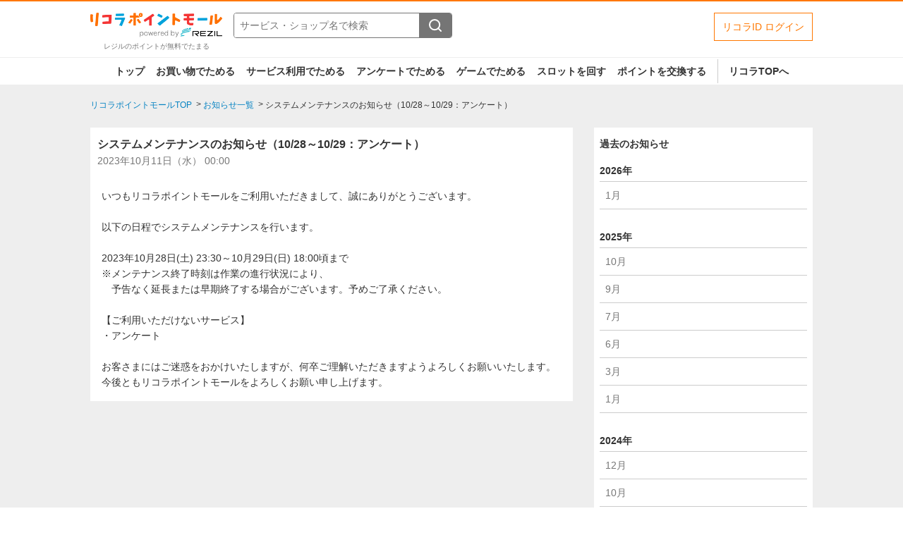

--- FILE ---
content_type: text/html;charset=UTF-8
request_url: https://point.licolla.jp/information/38
body_size: 4456
content:
<!DOCTYPE html>
<html lang="ja">
<head>
  
  
    <meta charset="utf-8"/>

    
    
    <script>dataLayer = [];</script>
    
    <!-- Google Tag Manager -->
    <script>(function(w,d,s,l,i){w[l]=w[l]||[];w[l].push({'gtm.start':
      new Date().getTime(),event:'gtm.js'});var f=d.getElementsByTagName(s)[0],
      j=d.createElement(s),dl=l!='dataLayer'?'&l='+l:'';j.async=true;j.src=
      'https://www.googletagmanager.com/gtm.js?id='+i+dl;f.parentNode.insertBefore(j,f);
      })(window,document,'script','dataLayer','GTM-WFZXHDT');</script>
    <!-- End Google Tag Manager -->
    

    <meta name="viewport" content="width=1300,maximum-scale=5,user-scalable=yes" />
    
      <title>システムメンテナンスのお知らせ（10/28～10/29：アンケート） | リコラポイントモール</title>
      
    
    
    
    

    
    
    
    

    
    <link rel="icon" href="/favicon.ico" sizes="32x32">
    <link rel="icon" href="/icon.svg" type="image/svg+xml">
    <link rel="apple-touch-icon" href="/apple-touch-icon.png" sizes="180x180">

    <link rel="canonical" href="https://point.licolla.jp/information/38"/> 

    <link rel="stylesheet" href="//img-licolla.pointmall.town/node_modules/swiper/dist/css/swiper.min.css">
    <link rel="stylesheet" href="//img-licolla.pointmall.town/assets/pc-css-app-C2bqMlHn.css"/>

    <script type="text/javascript" src="//img-licolla.pointmall.town/node_modules/jquery/dist/jquery.min.js"></script>
    <script src="//img-licolla.pointmall.town/node_modules/jquery.cookie/jquery.cookie.js"></script>
    <script src="//img-licolla.pointmall.town/node_modules/vue/dist/vue.global.prod.js"></script>
    <script src="//img-licolla.pointmall.town/node_modules/clipboard/dist/clipboard.min.js" defer></script>
  

</head>
<body>


  
  
  <!-- Google Tag Manager (noscript) -->
  <noscript>
    
    <iframe src="https://www.googletagmanager.com/ns.html?id=GTM-WFZXHDT" height="0" width="0" style="display:none;visibility:hidden"></iframe>
  </noscript>
  <!-- End Google Tag Manager (noscript) -->


  
  

<div id="wrapper">

  <header class="l-header">
    <div class="l-header__content c-header">

      <div class="c-header__l-logo c-header-logo" data-area="header-logo">
        <a href="/">
          <img class="c-header-logo__img" src="//img-licolla.pointmall.town/pc/images/common/logo.png" alt="ロゴ リコラポイントモール">
          
          <span class="c-header-logo__desc">レジルのポイントが無料でたまる</span>
        </a>
      </div>

      <div class="c-header__l-search" data-area="header-search">
        <form class="c-header-search" action="/search" method="get">
          <input type="text" name="word" value="" placeholder="サービス・ショップ名で検索" class="c-header-search__input">
          <button type="submit" class="c-header-search__btn" data-label="search" aria-label="検索する"><img src="//img-licolla.pointmall.town/common/images/common/icon-search.svg" alt="" /></button>
        </form>
      </div>

      

      

      <nav class="c-header__l-login" data-area="header-login">
        <ul class="c-header-login">
          <li class="c-header-login__item c-header-login__item--login">
            <a href="/login" data-test="login-button">リコラID ログイン</a>
          </li>
        </ul>
      </nav>

    </div>
    <nav class="l-header__nav" data-area="header-gnav">
      <ul class="c-header-nav">
        <li class="c-header-nav__item"><a href="/">トップ</a></li>
        <li class="c-header-nav__item"><a href="/action-point/shopping">お買い物でためる</a></li>
        <li class="c-header-nav__item"><a href="/category">サービス利用でためる</a></li>
        <li class="c-header-nav__item"><a href="/enquete">アンケートでためる</a></li>
        <li class="c-header-nav__item">
          <a href="/game">ゲームでためる</a>
          
          
          
          
          
        </li>
        <li class="c-header-nav__item"><a href="/slot">スロットを回す</a></li>
        <li class="c-header-nav__item"><a href="/exchange">ポイントを交換する</a></li>
        <li class="c-header-nav__item c-header-nav__item--return-site"><a href="https://www.licolla.jp/home" target="_blank">リコラTOPへ</a></li>
      </ul>
    </nav>
  </header>


<div class="l-body">
  <div class="l-limitter">
    <nav>
      <ol class="c-breadcrumbs" itemscope itemtype="http://schema.org/BreadcrumbList">
        <li itemprop="itemListElement" itemscope itemtype="http://schema.org/ListItem">
          <a itemprop="item" href="/"><span itemprop="name">リコラポイントモールTOP</span></a>
          <meta itemprop="position" content="1" />
        </li>
        <li itemprop="itemListElement" itemscope itemtype="http://schema.org/ListItem">
          <a itemprop="item" href="/information"><span itemprop="name">お知らせ一覧</span></a>
          <meta itemprop="position" content="2" />
        </li>
        <li itemprop="itemListElement" itemscope itemtype="http://schema.org/ListItem">
          <span itemprop="name">システムメンテナンスのお知らせ（10/28～10/29：アンケート）</span>
          <meta itemprop="position" content="3" />
        </li>
      </ol>
    </nav>

    <div class="l-column">
      <main class="l-column__main" role="main" data-area="information-detail">

        <section class="c-sec">
          <header class="c-sec__l-header">
            <h1 class="c-sec__ttl">システムメンテナンスのお知らせ（10/28～10/29：アンケート）</h1>
            <p class="c-sec__ttl-caption" datetime="2023年10月11日（水） 00:00">2023年10月11日（水） 00:00</p>
          </header>

          <div class="c-sec__l-body">
            <p class="c-sec__lead">いつもリコラポイントモールをご利用いただきまして、誠にありがとうございます。<br>
<br>
以下の日程でシステムメンテナンスを行います。<br>
<br>
2023年10月28日(土) 23:30～10月29日(日) 18:00頃まで<br>
※メンテナンス終了時刻は作業の進行状況により、<br>
　予告なく延長または早期終了する場合がございます。予めご了承ください。<br>
<br>
【ご利用いただけないサービス】<br>
・アンケート<br>
<br>
お客さまにはご迷惑をおかけいたしますが、何卒ご理解いただきますようよろしくお願いいたします。<br>
今後ともリコラポイントモールをよろしくお願い申し上げます。</p>
            
          </div>
        </section>

      </main>

      <aside class="l-column__aside">
        <section class="c-aside-sec">
  <header class="c-aside-sec__l-header">
    <h2 class="c-aside-sec__ttl">過去のお知らせ</h2>
  </header>
  <div class="c-aside-sec__l-body">
    <div class="c-info-aside-nav">
      <h4 class="c-info-aside-nav__ttl">2026年</h4>
      <div class="c-info-aside-nav__content">
        <ul class="l-shelf-textlink">
          <li class="l-shelf-textlink__item">
            <a href="/information/2026-01">1月</a>
          </li>
        </ul>
      </div>
    </div>
    <div class="c-info-aside-nav">
      <h4 class="c-info-aside-nav__ttl">2025年</h4>
      <div class="c-info-aside-nav__content">
        <ul class="l-shelf-textlink">
          <li class="l-shelf-textlink__item">
            <a href="/information/2025-10">10月</a>
          </li>
          <li class="l-shelf-textlink__item">
            <a href="/information/2025-09">9月</a>
          </li>
          <li class="l-shelf-textlink__item">
            <a href="/information/2025-07">7月</a>
          </li>
          <li class="l-shelf-textlink__item">
            <a href="/information/2025-06">6月</a>
          </li>
          <li class="l-shelf-textlink__item">
            <a href="/information/2025-03">3月</a>
          </li>
          <li class="l-shelf-textlink__item">
            <a href="/information/2025-01">1月</a>
          </li>
        </ul>
      </div>
    </div>
    <div class="c-info-aside-nav">
      <h4 class="c-info-aside-nav__ttl">2024年</h4>
      <div class="c-info-aside-nav__content">
        <ul class="l-shelf-textlink">
          <li class="l-shelf-textlink__item">
            <a href="/information/2024-12">12月</a>
          </li>
          <li class="l-shelf-textlink__item">
            <a href="/information/2024-10">10月</a>
          </li>
          <li class="l-shelf-textlink__item">
            <a href="/information/2024-08">8月</a>
          </li>
          <li class="l-shelf-textlink__item">
            <a href="/information/2024-06">6月</a>
          </li>
          <li class="l-shelf-textlink__item">
            <a href="/information/2024-05">5月</a>
          </li>
          <li class="l-shelf-textlink__item">
            <a href="/information/2024-04">4月</a>
          </li>
          <li class="l-shelf-textlink__item">
            <a href="/information/2024-03">3月</a>
          </li>
          <li class="l-shelf-textlink__item">
            <a href="/information/2024-02">2月</a>
          </li>
        </ul>
      </div>
    </div>
    <div class="c-info-aside-nav">
      <h4 class="c-info-aside-nav__ttl">2023年</h4>
      <div class="c-info-aside-nav__content">
        <ul class="l-shelf-textlink">
          <li class="l-shelf-textlink__item">
            <a href="/information/2023-12">12月</a>
          </li>
          <li class="l-shelf-textlink__item">
            <a href="/information/2023-11">11月</a>
          </li>
          <li class="l-shelf-textlink__item">
            <a href="/information/2023-10">10月</a>
          </li>
          <li class="l-shelf-textlink__item">
            <a href="/information/2023-09">9月</a>
          </li>
          <li class="l-shelf-textlink__item">
            <a href="/information/2023-07">7月</a>
          </li>
          <li class="l-shelf-textlink__item">
            <a href="/information/2023-06">6月</a>
          </li>
          <li class="l-shelf-textlink__item">
            <a href="/information/2023-03">3月</a>
          </li>
          <li class="l-shelf-textlink__item">
            <a href="/information/2023-02">2月</a>
          </li>
          <li class="l-shelf-textlink__item">
            <a href="/information/2023-01">1月</a>
          </li>
        </ul>
      </div>
    </div>
    <div class="c-info-aside-nav">
      <h4 class="c-info-aside-nav__ttl">2022年</h4>
      <div class="c-info-aside-nav__content">
        <ul class="l-shelf-textlink">
          <li class="l-shelf-textlink__item">
            <a href="/information/2022-12">12月</a>
          </li>
          <li class="l-shelf-textlink__item">
            <a href="/information/2022-11">11月</a>
          </li>
          <li class="l-shelf-textlink__item">
            <a href="/information/2022-09">9月</a>
          </li>
          <li class="l-shelf-textlink__item">
            <a href="/information/2022-08">8月</a>
          </li>
          <li class="l-shelf-textlink__item">
            <a href="/information/2022-06">6月</a>
          </li>
          <li class="l-shelf-textlink__item">
            <a href="/information/2022-05">5月</a>
          </li>
          <li class="l-shelf-textlink__item">
            <a href="/information/2022-02">2月</a>
          </li>
        </ul>
      </div>
    </div>
    <div class="c-info-aside-nav">
      <h4 class="c-info-aside-nav__ttl">2021年</h4>
      <div class="c-info-aside-nav__content">
        <ul class="l-shelf-textlink">
          <li class="l-shelf-textlink__item">
            <a href="/information/2021-12">12月</a>
          </li>
          <li class="l-shelf-textlink__item">
            <a href="/information/2021-05">5月</a>
          </li>
          <li class="l-shelf-textlink__item">
            <a href="/information/2021-03">3月</a>
          </li>
          <li class="l-shelf-textlink__item">
            <a href="/information/2021-02">2月</a>
          </li>
          <li class="l-shelf-textlink__item">
            <a href="/information/2021-01">1月</a>
          </li>
        </ul>
      </div>
    </div>
  </div>
</section>
      </aside>
    </div>

  </div>
</div>



  <div class="c-page-top" data-area="pagetop">
    <div class="c-page-top__l-limitter">
      <button class="c-page-top__btn" type="button" id="js-scroll-top">このページのトップへ</button>
    </div>
  </div>

  <footer class="c-footer" data-area="footer">
    <div class="c-footer__l-inner">
      <div class="c-footer__l-category">
        <nav class="c-footer__item c-footer__item--shopping c-footer-category">
          <p class="c-footer-category__ttl">お買い物カテゴリから探す</p>
          <ul class="c-footer-category__l-list c-footer-category-list">
            <li class="c-footer-category-list__item">
              <a href="/category/shopping/mailorder">総合通販</a>
            </li>
            <li class="c-footer-category-list__item">
              <a href="/category/shopping/fashion">ファッション</a>
            </li>
            <li class="c-footer-category-list__item">
              <a href="/category/shopping/beauty">ビューティー/コスメ</a>
            </li>
            <li class="c-footer-category-list__item">
              <a href="/category/shopping/electric">家電/PC/スマホ</a>
            </li>
            <li class="c-footer-category-list__item">
              <a href="/category/shopping/health">健康食品</a>
            </li>
            <li class="c-footer-category-list__item">
              <a href="/category/shopping/gift">花・ギフト</a>
            </li>
            <li class="c-footer-category-list__item">
              <a href="/category/shopping/book">本/ミュージック/DVD</a>
            </li>
            <li class="c-footer-category-list__item">
              <a href="/category/shopping/gourmet">グルメ</a>
            </li>
            <li class="c-footer-category-list__item">
              <a href="/category/shopping/pet">ペット</a>
            </li>
            <li class="c-footer-category-list__item">
              <a href="/category/shopping/interior">インテリア</a>
            </li>
            <li class="c-footer-category-list__item">
              <a href="/category/shopping/grocery">日用品</a>
            </li>
            <li class="c-footer-category-list__item">
              <a href="/category/shopping/kids">ベビー/キッズ</a>
            </li>
            <li class="c-footer-category-list__item">
              <a href="/category/shopping/sports">スポーツ/カー用品</a>
            </li>
            
            <li class="c-footer-category-list__item">
              <a href="/category/shopping/other">その他(ショッピング)</a>
            </li>
          </ul>
        </nav>

        <nav class="c-footer__item c-footer__item--service c-footer-category">
          <p class="c-footer-category__ttl">サービスカテゴリから探す</p>
          <ul class="c-footer-category__l-list c-footer-category-list">
            <li class="c-footer-category-list__item">
              <a href="/category/service/coupon">クーポン/グルメ</a>
            </li>
            <li class="c-footer-category-list__item">
              <a href="/category/service/community">ゲーム/コミュニティ</a>
            </li>
            <li class="c-footer-category-list__item">
              <a href="/category/service/competency">仕事/資格/教育</a>
            </li>
            <li class="c-footer-category-list__item">
              <a href="/category/service/beauty">美容/エステ</a>
            </li>
            
            <li class="c-footer-category-list__item">
              <a href="/category/service/bank">銀行/証券/FX</a>
            </li>
            
            <li class="c-footer-category-list__item">
              <a href="/category/service/internet">通信/プロバイダ</a>
            </li>
            
            <li class="c-footer-category-list__item">
              <a href="/category/service/creditcard">クレジットカード</a>
            </li>
            <li class="c-footer-category-list__item">
              <a href="/category/service/music">音楽/テレビ</a>
            </li>
            <li class="c-footer-category-list__item">
              <a href="/category/service/travel">旅行/レンタカー</a>
            </li>
            
            <li class="c-footer-category-list__item">
              <a href="/category/service/other">その他(サービス)</a>
            </li>
          </ul>
        </nav>

        <nav class="c-footer__item c-footer__item--action-point c-footer-category">
          <p class="c-footer-category__ttl">ポイント獲得条件から探す</p>
          <ul class="c-footer-category__l-list c-footer-category-list">
            
            <li class="c-footer-category-list__item">
              <a href="/action-point/subscription-free">無料会員登録</a>
            </li>
            <li class="c-footer-category-list__item">
              <a href="/action-point/shopping">お買い物</a>
            </li>
            <li class="c-footer-category-list__item">
              <a href="/action-point/subscription-paid">有料会員登録</a>
            </li>
            <li class="c-footer-category-list__item">
              <a href="/action-point/document-request">資料請求</a>
            </li>
            <li class="c-footer-category-list__item">
              <a href="/action-point/estimate">サービス見積・査定</a>
            </li>
            <li class="c-footer-category-list__item">
              <a href="/action-point/entry">サービス予約・申込</a>
            </li>
            <li class="c-footer-category-list__item">
              <a href="/action-point/contract">サービス契約・取引</a>
            </li>
            <li class="c-footer-category-list__item">
              <a href="/action-point/credit-card">カード発行</a>
            </li>
            <li class="c-footer-category-list__item">
              <a href="/action-point/hotel">ホテル・旅館宿泊</a>
            </li>
            <li class="c-footer-category-list__item">
              <a href="/action-point/visit-store">店舗への来店</a>
            </li>
            <li class="c-footer-category-list__item">
              <a href="/action-point/account-opening">口座開設</a>
            </li>
            <li class="c-footer-category-list__item">
              <a href="/action-point/other">その他(ため方)</a>
            </li>
          </ul>
        </nav>

        <nav class="c-footer__item c-footer__item--action-game c-footer-category">
          <p class="c-footer-category__ttl">ゲームで遊んでためる</p>
          <ul class="c-footer-category__l-list c-footer-category-list">
            <li class="c-footer-category-list__item">
              <a href="/game/1">パズル</a>
            </li>
            <li class="c-footer-category-list__item">
              <a href="/game/2">アクション</a>
            </li>
            <li class="c-footer-category-list__item">
              <a href="/game/3">ボード</a>
            </li>
            <li class="c-footer-category-list__item">
              <a href="/game/4">シューティング</a>
            </li>
            <li class="c-footer-category-list__item">
              <a href="/game/5">クイズ</a>
            </li>
            <li class="c-footer-category-list__item">
              <a href="/game/6">スポーツ</a>
            </li>
            <li class="c-footer-category-list__item">
              <a href="/game/7">ロジック</a>
            </li>
            <li class="c-footer-category-list__item">
              <a href="/game/8">キャラ</a>
            </li>
            <li class="c-footer-category-list__item">
              <a href="/game/9">脳トレ</a>
            </li>
          </ul>
        </nav>
      </div>

      <div class="c-footer__l-user">
        

        <nav class="c-footer-user">
          <p class="c-footer-category__ttl">その他</p>
          <ul class="c-footer-user-list">
            <li class="c-footer-user-list__item"><a href="/information">お知らせ</a></li>
            <li class="c-footer-user-list__item"><a href="/contact">よくある質問・お問い合わせ</a></li>
            
          </ul>
        </nav>
      </div>
    </div>

    <div class="c-footer-company">
      <ul class="c-footer-company__list">
        <li><a href="https://support.licolla.jp/account_terms/" target="_blank">リコラ会員規約</a></li>
        <li><a href="https://support.licolla.jp/licolla_point_terms/" target="_blank">リコラポイント利用規約</a></li>
        <li><a href="https://support.licolla.jp/point_terms/" target="_blank">リコラポイントモール利用規約</a></li>
        <li><a href="https://rezil.co.jp/privacypolicy/" target="_blank">プライバシーポリシー</a></li>
        <li><a href="https://rezil.co.jp/corporate/" target="_blank">会社概要</a></li>
      </ul>
      <p class="c-footer-company__copyright"><small>&copy; 2020 REZIL Inc.</small></p>
    </div>
  </footer>

  </div>
  <script src="//img-licolla.pointmall.town/node_modules/lazysizes/lazysizes.min.js"></script>
  <script src="//img-licolla.pointmall.town/assets/common-js-common-c7ZVzTZU.js"></script>
  <script src="//img-licolla.pointmall.town/assets/pc-js-core-Dr1o_Cl-.js"></script>
  <script src="//img-licolla.pointmall.town/assets/pc-js-common-CxYGrCFw.js"></script>


<script type="text/javascript" src="/_Incapsula_Resource?SWJIYLWA=719d34d31c8e3a6e6fffd425f7e032f3&ns=1&cb=997729657" async></script></body>
</html>


--- FILE ---
content_type: text/css
request_url: https://img-licolla.pointmall.town/assets/pc-css-app-C2bqMlHn.css
body_size: 13176
content:
@charset "UTF-8";/*! normalize.css v8.0.1 | MIT License | github.com/necolas/normalize.css */html{line-height:1.15;-webkit-text-size-adjust:100%}body{margin:0}main{display:block}h1{font-size:2em;margin:.67em 0}hr{box-sizing:content-box;height:0;overflow:visible}pre{font-family:monospace,monospace;font-size:1em}a{background-color:transparent}abbr[title]{border-bottom:none;text-decoration:underline;-webkit-text-decoration:underline dotted;text-decoration:underline dotted}b,strong{font-weight:bolder}code,kbd,samp{font-family:monospace,monospace;font-size:1em}small{font-size:80%}sub,sup{font-size:75%;line-height:0;position:relative;vertical-align:baseline}img{border-style:none}button,input,optgroup,select,textarea{font-family:inherit;font-size:100%;line-height:1.15;margin:0}button,input{overflow:visible}button,select{text-transform:none}button,[type=button],[type=reset],[type=submit]{-webkit-appearance:button}button::-moz-focus-inner,[type=button]::-moz-focus-inner,[type=reset]::-moz-focus-inner,[type=submit]::-moz-focus-inner{border-style:none;padding:0}button:-moz-focusring,[type=button]:-moz-focusring,[type=reset]:-moz-focusring,[type=submit]:-moz-focusring{outline:1px dotted ButtonText}fieldset{padding:.35em .75em .625em}legend{box-sizing:border-box;color:inherit;display:table;max-width:100%;padding:0;white-space:normal}progress{vertical-align:baseline}textarea{overflow:auto}[type=checkbox],[type=radio]{box-sizing:border-box;padding:0}[type=number]::-webkit-inner-spin-button,[type=number]::-webkit-outer-spin-button{height:auto}[type=search]{-webkit-appearance:textfield;outline-offset:-2px}[type=search]::-webkit-search-decoration{-webkit-appearance:none}::-webkit-file-upload-button{-webkit-appearance:button;font:inherit}details{display:block}summary{display:list-item}template{display:none}[hidden]{display:none}html,body,body div,span,object,iframe,h1,h2,h3,h4,h5,h6,p,blockquote,pre,abbr,address,cite,code,del,dfn,em,img,ins,kbd,q,samp,small,strong,sub,sup,var,b,i,dl,dt,dd,ol,ul,li,fieldset,form,label,legend,table,caption,tbody,tfoot,thead,tr,th,td,article,aside,figure,footer,header,menu,nav,section,time,mark,audio,video,details,summary{margin:0;padding:0;border:0;font-size:100%;font-weight:400;vertical-align:baseline;background:transparent}article,aside,figure,footer,header,nav,section,details,summary{display:block}html{box-sizing:border-box}*,*:before,*:after{box-sizing:inherit}img,object,embed{max-width:100%}html{overflow-y:scroll}ul{list-style:none}blockquote,q{quotes:none}blockquote:before,blockquote:after,q:before,q:after{content:"";content:none}a{margin:0;padding:0;font-size:100%;vertical-align:baseline;background:transparent}del{text-decoration:line-through}abbr[title],dfn[title]{border-bottom:1px dotted #000;cursor:help}table{border-collapse:collapse;border-spacing:0}th{font-weight:700;vertical-align:bottom}td{font-weight:400;vertical-align:top}hr{display:block;height:1px;border:0;border-top:1px solid #ccc;margin:1em 0;padding:0}input,select{vertical-align:middle}pre{white-space:pre;white-space:pre-wrap;white-space:pre-line;word-wrap:break-word}input[type=radio]{vertical-align:text-bottom}input[type=checkbox]{vertical-align:bottom}.ie7 input[type=checkbox]{vertical-align:baseline}.ie6 input{vertical-align:text-bottom}select,input,textarea{font:99% sans-serif}table{font-size:inherit;font:100%}small{font-size:85%}strong{font-weight:700}td,td img{vertical-align:top}sub,sup{font-size:75%;line-height:0;position:relative}sup{top:-.5em}sub{bottom:-.25em}pre,code,kbd,samp{font-family:monospace,sans-serif}.clickable,label,input[type=button],input[type=submit],input[type=file],button{cursor:pointer}button,input,select,textarea{margin:0}button,input[type=button]{width:auto;overflow:visible}.ie7 img{-ms-interpolation-mode:bicubic}.clearfix:before,.clearfix:after{content:" ";display:block;height:0;overflow:hidden}.clearfix:after{clear:both}.clearfix{zoom:1}html{font-size:62.5%}body{margin:0;color:#333;word-break:break-all;font-size:1.4rem;font-family:Helvetica Neue,Arial,Hiragino Kaku Gothic ProN,Hiragino Sans,BIZ UDPGothic,Meiryo,sans-serif;line-height:1}h1,h2,h3{font-size:2.6rem}h4{font-size:2rem}a{color:#0783c2;text-decoration:none}em{font-style:normal}table{margin:0;padding:0;border:none;border-spacing:0;border-collapse:collapse}ol{list-style:none}input:-webkit-autofill{box-shadow:0 0 0 1000px #fff inset}select{border:none;-webkit-appearance:none;-moz-appearance:none;appearance:none}select::-ms-expand{display:none}input:focus,select:focus,textarea:focus{outline-color:#f70}input[type=submit]{border:0;-webkit-appearance:none}button{outline:none;border:none;background:none}small{font-size:1rem}img{vertical-align:bottom}[role=tab]{cursor:pointer}[role=tab][aria-selected=true]{cursor:default}[aria-hidden=false]{display:block}[aria-hidden=true]{display:none}.lazyload,.lazyloading{opacity:0}.lazyloaded{opacity:1;transition:opacity .3s}[v-cloak]{display:none}.skin-error-content{padding:40px 0;text-align:center}.skin-error-content__ttl{margin:0 0 24px;color:#f70;font-size:2.6rem}.skin-error-content__sub-ttl{margin:0 0 40px;font-weight:700;font-size:3rem;line-height:1.4}.skin-error-content__lead{margin:0 0 24px;font-size:1.4rem;line-height:1.4}.skin-error-content__img{margin:0 0 25px;width:100px}.skin-sub-ttl--r{margin-bottom:12px;padding:4px 0 4px 12px;border-left:2px solid #f70;font-size:1.4rem}@keyframes fade-in{0%{opacity:0}to{opacity:1}}@keyframes fade-out{0%{opacity:1}to{opacity:0}}@keyframes fade-up{0%{opacity:0;transform:translateY(100px)}to{opacity:1;transform:translateY(0)}}@keyframes loop-slide{0%{transform:translate(0)}to{transform:translate(-100%)}}@keyframes reflection{0%{opacity:0;transform:scale(0) rotate(45deg)}80%{opacity:.5;transform:scale(0) rotate(45deg)}81%{opacity:1;transform:scale(4) rotate(45deg)}to{opacity:0;transform:scale(50) rotate(45deg)}}@keyframes shake{0%{transform:translate(0)}15%{transform:translate(5px)}30%{transform:translate(-5px)}50%{transform:translate(2px)}60%{transform:translate(-2px)}80%{transform:translate(1px)}90%{transform:translate(-.5px)}to{transform:translate(0)}}@keyframes shake-infinite{0%{transform:translate(0)}10%{transform:translate(5px)}20%{transform:translate(-5px)}30%{transform:translate(2px)}35%{transform:translate(-2px)}40%{transform:translate(1px)}45%{transform:translate(-.5px)}50%{transform:translate(0)}to{transform:translate(0)}}@keyframes shake-fast{0%{transform:translate(0)}60%{transform:translate(0)}65%{transform:translate(5px)}70%{transform:translate(-5px)}75%{transform:translate(2px)}80%{transform:translate(-2px)}85%{transform:translate(1px)}90%{transform:translate(-.5px)}to{transform:translate(0)}}@keyframes shake-vertical-fast{0%{transform:translateY(0)}60%{transform:translateY(0)}65%{transform:translateY(5px)}70%{transform:translateY(-5px)}75%{transform:translateY(2px)}80%{transform:translateY(-2px)}85%{transform:translateY(1px)}90%{transform:translateY(-.5px)}to{transform:translateY(0)}}@keyframes loop-tilt{0%{transform:rotate(4deg)}90%{transform:rotate(4deg)}to{transform:rotate(-12deg)}}@keyframes scale{0%{transform:scale(1)}50%{transform:scale(1.1)}to{transform:scale(1)}}@keyframes flicker{0%{opacity:1}33%{opacity:.5}to{opacity:.2}}@keyframes fluffy{0%{transform:translateY(0)}50%{transform:translateY(-4px)}to{transform:translateY(0)}}@keyframes scroll-down{0%{opacity:0;transform:translateY(-15px)}50%{opacity:1;transform:translateY(0)}to{opacity:0;transform:translateY(15px)}}@keyframes hanabi{0%{opacity:0;transform:scale(1)}10%{opacity:1}to{opacity:0;transform:scale(2)}}@keyframes drop{0%{opacity:0;transform:translateY(0)}50%{opacity:1;transform:translateY(200px)}to{opacity:.3;transform:translateY(500px)}}@keyframes poyopoyo{0%{transform:scale(1)}40%{transform:scale(1)}50%{transform:scale(.9)}60%{transform:scale(1)}70%{transform:scale(.95)}80%{transform:scale(1)}}.l-body{background-color:#eee;padding-top:20px;padding-bottom:20px}.l-btn-list{display:flex}.l-btn-list__item{flex:0 1 50%}.l-btn-list__item+.l-btn-list__item{margin-left:8px}.l-card{display:flex;flex-wrap:wrap}.l-card>.c-card{flex:0 0 24.999975%;max-width:24.999975%}.l-card-attention{display:flex;flex-wrap:wrap}.l-card-attention>.c-card{flex:0 0 24.999975%;max-width:24.999975%}.l-card-ranking--col3{display:flex;flex-wrap:wrap;padding-bottom:8px}.l-card-ranking--col3>.c-card{flex:0 0 33.3333%;max-width:33.3333%}.l-card-ranking--col4{display:flex;flex-wrap:wrap;padding-bottom:8px}.l-card-ranking--col4>.c-card{flex:0 0 24.999975%;max-width:24.999975%}.l-card-timesale--col2{display:flex;flex-wrap:wrap}.l-card-timesale--col2>.c-card-timesale{flex:0 0 49.99995%;max-width:49.99995%}.l-card-timesale--col4{display:flex;flex-wrap:wrap}.l-card-timesale--col4>.c-card-timesale{flex:0 0 24.999975%;max-width:24.999975%}.l-card-viewitems{display:flex;flex-wrap:wrap;margin-bottom:8px}.l-card-viewitems>.c-card-viewitems{flex:0 0 24.999975%;max-width:24.999975%}.l-card-regular-shop-swipe-list{display:flex;flex-wrap:nowrap;overflow-x:auto;padding-bottom:20px;padding-left:16px}.l-card-regular-shop-swipe-list__item{min-width:calc(99.9999% / 4.5);max-width:calc(99.9999% / 4.5)}.l-card-regular-shop-swipe-list__item+.l-card-regular-shop-swipe-list__item{margin-left:0}.l-card-regular-shop-swipe-list__item:last-child{box-sizing:content-box;padding-right:16px}.l-card-regular-shop{display:flex;flex-wrap:wrap;justify-content:space-between;margin-top:-8px}.l-card-regular-shop__item{display:flex;flex:0 0 calc((99.99999% - 32px)/5);margin-top:8px;width:calc((99.99999% - 32px)/5)}.l-card-regular-shop:before,.l-card-regular-shop:after{flex:0 0 calc((99.99999% - 32px)/5);order:1;width:calc((99.99999% - 32px)/5);height:0;content:""}.l-card-feature{display:flex;flex-wrap:wrap}.l-card-feature>.c-card-feature{flex:0 0 33.3333%;max-width:33.3333%}.l-card-exchange{display:flex;flex-wrap:wrap}.l-card-exchange>.c-card-exchange{flex:0 0 33.3333%;max-width:33.3333%}.l-card-game--col3{display:flex;flex-wrap:wrap}.l-card-game--col3>.c-card-game{flex:0 0 33.3333%;max-width:33.3333%}.l-card-game--col4{display:flex;flex-wrap:wrap}.l-card-game--col4>.c-card-game{flex:0 0 24.999975%;max-width:24.999975%}.l-card-swiper-category{display:flex}.l-card-swiper-category__item{width:19.999998%}.l-card-promotion{display:flex;flex-wrap:wrap}.l-card-promotion>.l-card-promotion__item{flex:0 0 24.999975%;max-width:24.999975%}.l-column{display:flex;justify-content:space-between}.l-column__aside{flex:0 0 310px;width:310px}.l-column__aside--min{flex:0 0 200px;width:200px}.l-column__main{flex:0 0 684px;width:684px}.l-column__aside--min+.l-column__main{position:relative;flex:0 0 546px;width:546px}.l-feature-list{display:flex;flex-wrap:wrap;justify-content:space-between}.l-feature-list__item{margin-bottom:16px;width:calc((100% - 16px)/2)}.l-feature-list__item--newest{width:100%}.l-header{border-top:2px solid #f70;border-bottom:1px solid #eee}.l-header__content{margin:0 auto;width:1024px;padding-bottom:10px}.l-header__nav{border-top:1px solid #eee}.l-label-list{display:flex}.l-label-list__item{margin-bottom:8px}.l-label-list__item:not(:last-child){margin-right:4px}.l-limitter{margin:0 auto;width:1024px}.l-limitter--col3{margin:0 auto;width:1084px}.l-limitter--col1{margin:0 auto;width:840px}.l-limitter--mid{margin:0 auto;width:750px}.l-message{margin-bottom:24px}.l-page-share{margin:16px 0 24px}.l-pager{margin:0 auto;padding-bottom:24px;max-width:430px}.l-shelf__item--inner{padding:8px}.l-shelf__item:not(:last-child){border-bottom:1px solid #ccc}.l-shelf-text__item{padding-top:8px;padding-bottom:8px}.l-shelf-text__item:not(:last-child){margin-bottom:8px}.l-shelf-text__item>a{display:block;color:#777}.l-shelf-text__item>a:hover{text-decoration:underline;color:#777}.l-shelf-category__item{padding-top:8px;padding-bottom:8px}.l-shelf-category__item>a{display:block;color:#777}.l-shelf-category__item>a:hover{text-decoration:underline;color:#777}.l-shelf-category__item figure{display:inline-block;margin-right:4px;padding:2px;width:34px;height:34px;border-radius:34px;background:#f5f5f5;vertical-align:middle;text-align:center}.l-shelf-category__item figure>img{width:100%;height:auto}.l-shelf-aside-bnr__item+.l-shelf-aside-bnr__item{margin-top:8px}.l-shelf-aside-bnr__item img{width:100%}.l-shelf-aside-bnr__item>a:hover{opacity:.8}.l-shelf-information__item{border-bottom:1px solid #ccc}.l-shelf-information__item:first-child{border-top:1px solid #ccc}.l-shelf-information__item>a{display:block;padding-top:12px;padding-bottom:12px}.l-shelf-media__item{padding-top:16px;padding-bottom:16px;border-bottom:1px solid #ccc}.l-shelf-history{margin-bottom:24px;border-top:1px solid #ccc}.l-shelf-history__item{padding-top:8px;padding-bottom:8px;border-bottom:1px solid #ccc}.l-shelf-textlink__item{border-bottom:1px solid #ccc}.l-shelf-textlink__item>a{color:#777;display:block;padding-top:12px;padding-bottom:12px;padding-left:8px}.l-shelf-textlink__item>a:hover{text-decoration:underline;color:#777}.l-shelf-definition__item{padding:8px}.l-shelf-definition__item:not(:last-child){border-bottom:1px solid #ccc}.l-swiper-bnr-wrapper{position:relative;z-index:0;overflow:hidden;margin-bottom:8px;width:684px}.l-swiper-bnr-wrapper--top{width:546px}.l-swiper-bnr{padding-bottom:28px}.l-swiper-bnr__pagenation .c-swiper-bullet--active{background-color:#f70;opacity:1}.l-swiper-wrapper{position:relative;z-index:0;overflow:hidden}.l-tag-list{display:flex;flex-wrap:wrap;margin-bottom:-8px}.l-tag-list>.c-tag{margin-right:8px;margin-bottom:8px}.l-message-campaign{margin:0 auto;width:1024px}.l-message-campaign__item{margin-top:24px;margin-bottom:16px}.c-af-redirect{display:flex;flex-direction:column;height:100vh;background-color:#fff}.c-af-redirect__header{padding:8px;background-color:#f70}.c-af-redirect__ttl{margin-bottom:8px;color:#fff;text-align:center;font-size:1.6rem}.c-af-redirect__nav{color:#fff;text-align:center;font-size:1.2rem}.c-af-redirect__nav a{color:inherit;text-decoration:underline}.c-af-redirect__nav a:hover{text-decoration:none}.c-af-redirect__content{display:flex;flex:1 0 auto;flex-direction:column;align-items:center;justify-content:center;margin-bottom:100px}.c-af-redirect__l-btn{align-self:normal;margin-top:24px;text-align:center}.c-aside-bnr{padding:8px;background-color:#fff;margin-bottom:16px}.c-breadcrumbs{margin:0 0 24px;font-size:1.2rem}.c-breadcrumbs>li{display:inline-block;line-height:1.4}.c-breadcrumbs>li>a{color:#0783c2;text-decoration:none}.c-breadcrumbs>li:not(:last-child)>a:after{position:relative;top:-1px;padding:0 0 0 .5em;color:#333;content:">"}.c-breadcrumbs li:last-child{color:#333}.c-card{position:relative;margin-bottom:16px;padding:8px}.c-card__l-thumb{text-align:center}.c-card__l-thumb img{vertical-align:middle}.c-card__incentive{color:#ff3232;font-weight:700;font-size:1.6rem;display:inline-block;margin-top:8px}.c-card__incentive-unit{color:#777;font-size:1rem;display:inline-block;margin-top:8px}.c-card__incentive-origin{color:#777;text-decoration:none;font-size:1rem;display:block;margin-top:8px}.c-card:hover{background-color:#f5f5f5}.c-card__l-thumb{display:flex;flex:0 1 auto;align-items:center;justify-content:center;height:130px;margin-bottom:8px}.c-card__l-thumb>img{flex:0 0 auto;max-height:130px;vertical-align:middle}.c-card__ttl{height:2em;line-height:1.2}.c-card__ttl>a{color:inherit}.c-card__l-badge-pointup{position:absolute;top:-6px;right:-4px}.c-card__l-badge-rank{position:absolute;top:-4px;left:4px}.c-card__l-badge-rank--1,.c-card__l-badge-rank--2,.c-card__l-badge-rank--3{left:12px}.c-card__incentive:before{display:inline-block;margin-right:2px;width:18px;height:18px;background-image:url(/common/images/common/icon-point-symbol.svg);background-size:100%;background-repeat:no-repeat;content:"";vertical-align:text-bottom}.c-card__require{margin-top:8px;font-size:1.2rem;line-height:1.2}.c-card__lead{line-height:1.4}.c-card__lead>a{color:inherit}.c-card__l-fav{margin-top:8px;text-align:center}.c-card__fav-btn{padding:4px 8px;border:1px solid #ccc;border-radius:12px;background:#fff;color:#777;font-size:1.2rem}.c-card__fav-btn:before{display:inline-block;margin-right:4px;width:14px;height:14px;background-image:url(/pc/images/common/icon-fav-star.svg);background-size:100%;background-repeat:no-repeat;content:"";vertical-align:middle}.c-card__fav-btn--register{border-color:#ffce00;color:#ffce00}.c-card__fav-btn--register:before{background-image:url(/pc/images/common/icon-fav-star--already.svg)}.c-card__fav-btn:hover{opacity:.8}.c-card__message{margin-bottom:4px;color:#ff3232;font-size:1.2rem}.c-card-timesale{position:relative;padding:8px 10px 14px;text-align:center}.c-card-timesale__l-thumb{text-align:center}.c-card-timesale__l-thumb img{vertical-align:middle}.c-card-timesale__incentive{color:#ff3232;font-weight:700;font-size:1.6rem;display:inline-block;margin-top:8px}.c-card-timesale__incentive-unit{color:#777;font-size:1.2rem;display:inline-block;margin-top:8px}.c-card-timesale__incentive-origin{color:#777;text-decoration:none;font-size:1.2rem;display:block;margin-top:8px}.c-card-timesale:hover{background-color:#f5f5f5}.c-card-timesale__timer{display:inline-block;margin-bottom:4px;padding:4px 12px;border-radius:50px;background-color:#eee;color:#ff3232;text-align:center;font-weight:700;font-size:1rem}.c-card-timesale__timer b{font-size:1.4rem}.c-card-timesale__timer span,.c-card-timesale__timer b{font-weight:inherit}.c-card-timesale__l-thumb{display:flex;flex:0 1 auto;align-items:center;justify-content:center;height:100px;margin-bottom:10px}.c-card-timesale__l-thumb>img{flex:0 0 auto;max-height:100px;vertical-align:middle}.c-card-timesale__l-badge-pointup{position:absolute;top:24px;right:-4px}.c-card-timesale__ttl>a{color:inherit;line-height:1.2}.c-card-timesale__incentive:before{display:inline-block;margin-right:2px;width:18px;height:18px;background-image:url(/common/images/common/icon-point-symbol.svg);background-size:100%;background-repeat:no-repeat;content:"";vertical-align:text-top}.c-card-viewitems{position:relative;padding:20px 8px 12px;text-align:center}.c-card-viewitems__l-thumb{text-align:center}.c-card-viewitems__l-thumb img{vertical-align:middle}.c-card-viewitems__incentive{color:#ff3232;font-weight:700;font-size:1.6rem;display:inline-block;margin-top:8px}.c-card-viewitems__incentive-unit{color:#777;font-size:1.2rem;display:inline-block;margin-top:8px}.c-card-viewitems__incentive-origin{color:#777;text-decoration:none;font-size:1.2rem;display:block;margin-top:8px}.c-card-viewitems:hover{background-color:#f5f5f5}.c-card-viewitems__l-badge-pointup{position:absolute;top:0;right:-4px}.c-card-viewitems__l-badge-pointup>span{width:30px;height:30px}.c-card-viewitems__incentive:before{display:inline-block;margin-right:2px;width:18px;height:18px;background-image:url(/common/images/common/icon-point-symbol.svg);background-size:100%;background-repeat:no-repeat;content:"";vertical-align:text-top}.c-card-regular-shop__inner{position:relative;padding:4px 8px}.c-card-regular-shop__inner:hover{background-color:#f5f5f5}.c-card-regular-shop__l-thumb{margin-bottom:8px;text-align:center}.c-card-regular-shop__l-thumb img{width:100%;height:100%;border:1px solid #ccc;border-radius:50%}.c-card-regular-shop__l-badge-pointup{position:absolute;top:0;right:-6px;z-index:1}.c-card-regular-shop__l-incentive{text-align:center}.c-card-regular-shop-incentive__txt+.c-card-regular-shop-incentive__txt{margin-top:4px}.c-card-regular-shop-incentive__point{color:#ff3232;font-weight:700;font-size:1.8rem}.c-card-regular-shop-incentive__point:before{display:inline-block;margin-right:2px;width:1em;height:1em;background-image:url(/common/images/common/icon-point-symbol.svg);background-size:100%;background-repeat:no-repeat;content:"";vertical-align:bottom}.c-card-regular-shop-incentive__usual{color:#777;text-decoration:none;font-weight:400;font-size:1rem}.c-card-af-redirect{padding:8px;width:400px}.c-card-af-redirect__figure{display:flex;align-items:center;justify-content:center;margin-bottom:20px}.c-card-af-redirect__logo-site{width:160px;height:auto}.c-card-af-redirect__logo-af{max-width:160px;max-height:160px}.c-card-af-redirect__l-indicator{margin:0 20px}.c-card-af-redirect__ttl{margin-bottom:20px;font-weight:700;font-size:2.6rem;line-height:1.4}.c-card-af-redirect__desc{margin-bottom:16px}.c-card-af-redirect__desc-row{display:flex;margin-bottom:8px}.c-card-af-redirect__desc-row>dt,.c-card-af-redirect__desc-row>dd{font-size:1.4rem;line-height:1.4}.c-card-af-redirect__desc-row>dt:after{content:"："}.c-card-af-redirect__incentive{padding:12px;border:1px solid #ccc;background-color:#fff}.c-card-af-redirect__incentive-txt{text-align:center;font-size:1.4rem;line-height:1.4}.c-card-af-redirect__incentive-point{margin:0 4px;color:#ff3232;font-weight:700;font-size:2.6rem}.c-card-af-redirect__incentive-point:before{display:inline-block;margin-right:2px;width:18px;height:18px;background-image:url(/common/images/common/icon-point-symbol.svg);background-size:100%;background-repeat:no-repeat;content:"";vertical-align:texttop}.c-card-af-redirect__incentive-em{color:#ff3232;font-size:1.6rem}.c-card-category{position:relative;padding:12px 8px 8px;text-align:center}.c-card-category__l-thumb{text-align:center}.c-card-category__l-thumb img{vertical-align:middle}.c-card-category__l-thumb{overflow:hidden;margin-bottom:8px;padding:12px;border-radius:50%;background-color:#f5f5f5}.c-card-category__name{color:#333;font-size:1.2rem;line-height:1.2}.c-card-category__name>a{color:inherit}.c-card-category__name>a:hover{text-decoration:underline}.c-card-feature{position:relative;padding:8px 12px;margin-bottom:16px}.c-card-feature__l-thumb{height:200px;text-align:center;line-height:200px}.c-card-feature__l-thumb img{max-height:200px;vertical-align:middle}.c-card-feature__incentive{color:#ff3232;font-weight:700;font-size:1.6rem;display:inline-block;margin-top:8px}.c-card-feature__incentive-unit{color:#333;font-size:1.2rem;display:inline-block;margin-top:8px}.c-card-feature__incentive-origin{color:#333;text-decoration:none;font-size:1.2rem;display:block;margin-top:8px}.c-card-feature:hover{background-color:#f5f5f5}.c-card-feature__l-thumb{position:relative;margin-bottom:8px}.c-card-feature__l-lead{flex:0 1 auto;margin-bottom:8px}.c-card-feature__lead{font-weight:700;font-size:1.4rem;line-height:1.2}.c-card-feature__l-content{display:flex;flex:0 1 auto;flex-direction:column;width:100%;text-align:center}.c-card-feature__l-labels{display:flex}.c-card-feature__l-labels:after{width:0;height:inherit;content:""}.c-card-feature__ttl{text-align:center;line-height:1.2}.c-card-feature__ttl a{color:inherit}.c-card-feature__l-badge-pointup{position:absolute;top:-16px;right:-12px}.c-card-feature__l-badge-pointup>span{width:42px;height:42px}.c-card-feature__incentive{font-size:2.6rem}.c-card-feature__incentive:before{display:inline-block;margin-right:2px;width:18px;height:18px;background-image:url(/common/images/common/icon-point-symbol.svg);background-size:100%;background-repeat:no-repeat;content:"";vertical-align:baseline}.c-card-feature__require{margin-top:8px;font-size:1.2rem}.c-card-exchange{position:relative;padding:16px;width:330px;margin-bottom:24px}.c-card-exchange__l-thumb{height:116px;text-align:center;line-height:116px}.c-card-exchange__l-thumb img{max-height:116px;vertical-align:middle}.c-card-exchange:hover{background:#f5f5f5}.c-card-exchange__l-thumb{margin-bottom:16px}.c-card-exchange__ttl{margin-bottom:16px;text-align:center;font-weight:700;font-size:1.6rem;line-height:1.2}.c-card-exchange__ttl>a,.c-card-exchange__ttl span{vertical-align:middle}.c-card-exchange__badge-campaign{margin-left:8px;padding:4px;background:#ff3232;color:#fff;font-size:1.2rem}.c-card-exchange__condition{font-size:1.4rem}.c-card-exchange__condition dt,.c-card-exchange__condition dd{line-height:24px}.c-card-exchange__condition dt:not(:last-of-type),.c-card-exchange__condition dd:not(:last-of-type){margin-bottom:8px}.c-card-exchange__condition dt{float:left;width:86px;background:#eee;text-align:center}.c-card-exchange__condition dd{margin-left:94px}.c-card-exchange__point,.c-card-exchange__yen{font-weight:700;font-size:1.6rem}.c-card-exchange__point>small,.c-card-exchange__yen>small{font-weight:inherit;font-size:1.2rem}.c-card-exchange__point:after{display:inline-block;margin:0 8px;border-top:6px solid transparent;border-bottom:6px solid transparent;border-left:10px solid #eee;content:""}.c-card-exchange__yen{color:#ff3232}.c-card-game{position:relative;width:156px;margin-bottom:24px;padding:8px}.c-card-game__l-thumb{height:156px;text-align:center;line-height:156px}.c-card-game__l-thumb img{max-height:156px;vertical-align:middle}.c-card-game:hover{background:#f5f5f5}.c-card-game__l-thumb{margin-bottom:8px}.c-card-game__ttl{margin-bottom:8px;font-size:1.4rem;line-height:1.2}.c-card-game__ttl a{color:inherit}.c-card-game__description{margin-bottom:8px;color:#777;font-size:1.2rem;line-height:1.2}.c-card-game__ticket{color:#ff3232;font-weight:700;font-size:1.2rem}.c-card-game__ticket>em{font-size:1.6rem}.c-card-game__ticket:before{display:inline-block;margin-right:4px;width:24px;height:24px;background-image:url(/common/images/game/icon-game-ticket.png);background-size:100%;background-repeat:no-repeat;content:"";vertical-align:bottom}.c-card-game__l-badge-rank{position:absolute;top:-4px;left:4px}.c-card-game__l-badge-rank--1,.c-card-game__l-badge-rank--2,.c-card-game__l-badge-rank--3{left:18px}.c-card-promotion{position:relative;margin-bottom:16px;padding:8px}.c-card-promotion__l-thumb{text-align:center}.c-card-promotion__l-thumb img{vertical-align:middle}.c-card-promotion:hover{background-color:#f5f5f5}.c-card-promotion__l-thumb{display:flex;flex:0 1 auto;align-items:center;justify-content:center;height:200px;margin-bottom:8px}.c-card-promotion__l-thumb>img{flex:0 0 auto;max-height:200px;vertical-align:middle}.c-card-promotion__l-contents{padding:0 8px}.c-card-promotion__lead{text-align:center;line-height:1.4}.c-card-promotion__lead>a{color:inherit}.c-enquete-table{width:100%;border:1px solid #ccc;border-collapse:collapse}.c-enquete-table__header{height:40px;border:1px solid #f70;background-color:#f70;color:#fff;font-size:1.4rem}.c-enquete-table__header th{border-right:1px solid #fff;vertical-align:middle}.c-enquete-table__date-ttl{width:140px}.c-enquete-table__number-ttl,.c-enquete-table__incentive-ttl{width:120px}.c-enquete-table__status-ttl{width:210px}.c-enquete{border-bottom:1px solid #eee;text-align:center;font-size:1.4rem}.c-enquete>td{padding:4px 8px;border:solid #eee;border-width:0 1px;vertical-align:middle}.c-enquete__name{text-align:left}.c-enquete__incentive-prefix{font-size:1.2rem}.c-enquete__incentive{color:#ff3232;font-weight:700;font-size:1.6rem}.c-enquete__incentive:before{display:inline-block;margin-right:4px;width:18px;height:18px;background-image:url(/common/images/common/icon-point-symbol.svg);background-size:100%;background-repeat:no-repeat;content:"";vertical-align:top}.c-enquete__incentive-unit{font-size:1.2rem}.c-enquete--done{background-color:#f5f5f5}.c-enquete--done>strong{color:#777}.c-exchange-stock__detail-alert,.c-exchange-form-transfer-change__alert,.c-exchange-form__alert{color:#ff3232;font-weight:700}.c-exchange-transfer-content__point:after,.c-exchange-stock__detail-point:after,.c-exchange-form-transfer-change__l-input:after{margin-right:12px;margin-left:12px;color:#777;content:"▶︎";font-size:1rem}.c-exchange-detail__thumb{padding:12px;text-align:center}.c-exchange-detail__link{display:inline-block;padding-bottom:20px;color:#0783c2;text-decoration:underline}.c-exchange-detail-btn-area{text-align:center}.c-exchange-detail-btn-area__lead{padding-bottom:12px;line-height:1.4}.c-exchange-detail-btn-area__lead--em{font-weight:700;font-size:1.6rem}.c-exchange-detail-btn-area__l-btn{padding-bottom:12px}.c-exchange-form__section{margin-bottom:24px;padding-top:16px;border-top:1px solid #eee}.c-exchange-form__l-btn{margin-bottom:12px;text-align:center}.c-exchange-form__alert{margin-bottom:8px}.c-exchange-form__alert--center{text-align:center}.c-exchange-form-section__l-header{margin-bottom:24px}.c-exchange-form-section__ttl{font-weight:700;font-size:1.6rem}.c-exchange-form-table{display:table;width:100%;border:1px solid #eee}.c-exchange-form-table+.c-exchange-form-table{border-top:0}.c-exchange-form-table__ttl{display:table-cell;padding:12px;min-width:140px;width:140px;background-color:#f5f5f5;font-weight:700;line-height:1.4}.c-exchange-form-table__l-content{display:table-cell;padding:20px 12px}.c-exchange-form-transfer--col2,.c-exchange-form-transfer--col5{display:flex;align-items:center}.c-exchange-form-transfer__lead{margin-bottom:8px}.c-exchange-form-transfer__lead>em{font-weight:700}.c-exchange-form-transfer__input-name{margin-right:4px}.c-exchange-form-transfer__input-small{width:130px;display:inline-block;padding-right:12px;padding-left:12px;height:40px;border:1px solid #eee;margin-right:4px}.c-exchange-form-transfer__input-small::-moz-placeholder{color:#777}.c-exchange-form-transfer__input-small::placeholder{color:#777}.c-exchange-form-transfer__input-small[disabled]{background-color:#eee}.c-exchange-form-transfer__input-mid{width:120px;display:inline-block;padding-right:12px;padding-left:12px;height:40px;border:1px solid #eee;margin-right:4px}.c-exchange-form-transfer__input-mid::-moz-placeholder{color:#777}.c-exchange-form-transfer__input-mid::placeholder{color:#777}.c-exchange-form-transfer__input-mid[disabled]{background-color:#eee}.c-exchange-form-transfer__option{color:#777;font-size:1.2rem}.c-exchange-form-transfer__l-change{margin-bottom:12px}.c-exchange-form-transfer__text-link{color:#0783c2}.c-exchange-form-transfer__text-link:hover{text-decoration:underline}.c-exchange-form-transfer-change{display:flex;align-items:center}.c-exchange-form-transfer-change__alert{margin-bottom:8px}.c-exchange-form-transfer-change__l-input{display:flex;align-items:center}.c-exchange-form-transfer-change__input-mid{width:160px;display:inline-block;padding-right:12px;padding-left:12px;height:40px;border:1px solid #eee}.c-exchange-form-transfer-change__input-mid::-moz-placeholder{color:#777}.c-exchange-form-transfer-change__input-mid::placeholder{color:#777}.c-exchange-form-transfer-change__input-mid[disabled]{background-color:#eee}.c-exchange-form-transfer-change__input-wide{width:240px;display:inline-block;padding-right:12px;padding-left:12px;height:40px;border:1px solid #eee}.c-exchange-form-transfer-change__input-wide::-moz-placeholder{color:#777}.c-exchange-form-transfer-change__input-wide::placeholder{color:#777}.c-exchange-form-transfer-change__input-wide[disabled]{background-color:#eee}.c-exchange-form-transfer-change__unit{margin-left:4px;font-weight:700}.c-exchange-form-transfer-change__l-output{display:flex;align-items:center}.c-exchange-form-transfer-change__output{display:flex;align-items:center;width:120px;height:40px;border-bottom:1px solid #ccc;font-size:1.6rem}.c-exchange-stock-list__item+.c-exchange-stock-list__item{margin-top:16px}.c-exchange-stock{display:flex;align-items:center;width:100%}.c-exchange-stock__l-detail{width:calc(100% - 140px)}.c-exchange-stock__detail{display:flex;align-items:center;font-size:2rem}.c-exchange-stock__detail-point,.c-exchange-stock__detail-price{font-weight:700}.c-exchange-stock__detail-point-unit,.c-exchange-stock__detail-price-unit,.c-exchange-stock__detail-price-ptname{font-size:1.4rem}.c-exchange-stock__detail-price{color:#ff3232}.c-exchange-stock__detail-price-ptname{color:#333}.c-exchange-stock__detail-alert{margin-top:4px;font-size:1.2rem}.c-exchange-stock__l-btn{min-width:140px;max-width:140px;width:140px}.c-exchange-transfer-content{display:flex}.c-exchange-transfer-content__point{display:flex;align-items:center;justify-content:center}.c-exchange-transfer-content__point-number,.c-exchange-transfer-content__price-number{font-weight:700;font-size:2rem}.c-exchange-transfer-content__point-unit{align-self:flex-end;margin-left:4px}.c-exchange-transfer-content__price{color:#ff3232}.c-exchange-transfer-content__price-number,.c-exchange-transfer-content__price-unit{color:inherit}.c-exchange-secret__ttl{margin-bottom:16px;text-align:center;font-weight:700;font-size:1.6rem}.c-exchange-secret__lead{margin-bottom:16px;line-height:1.4}.c-exchange-secret-form__question{margin-bottom:8px}.c-exchange-secret-form__input-area{margin-bottom:16px}.c-exchange-secret-form__input{width:100%;display:inline-block;padding-right:12px;padding-left:12px;height:40px;border:1px solid #eee;border-color:#ccc}.c-exchange-secret-form__input::-moz-placeholder{color:#777}.c-exchange-secret-form__input::placeholder{color:#777}.c-exchange-secret-form__input[disabled]{background-color:#eee}.c-exchange-secret-form__input-option{margin-top:8px;color:#777;font-size:1.2rem}.c-exchange-secret-form__loading{margin-bottom:16px}.c-exchange-radio-list{margin-bottom:12px}.c-exchange-radio{padding-top:8px;padding-bottom:8px}.c-exchange-radio [type=radio]{display:none}.c-exchange-radio label{position:relative;display:inline-flex;align-items:center}.c-exchange-radio label:before{margin-right:4px;width:20px;height:20px;border:2px solid #ccc;border-radius:50%;background-color:#fff;content:""}.c-exchange-radio [type=radio]:checked+label:after{position:absolute;top:5px;left:5px;width:10px;height:10px;border-radius:50%;background-color:#0783c2;content:""}.c-exchange-radio [type=radio]:disabled+label{pointer-events:none}.c-exchange-radio [type=radio]:disabled+label:before{background-color:#eee}.c-exchange-radio [type=radio]:disabled+label:after{background-color:#fff}.c-feature-list-card{background:#fff}.c-feature-list-card:hover{background:#f5f5f5}.c-feature-list-card>a{display:inline-block;padding:8px}.l-feature-list__item--newest .c-feature-list-card__l-thumb{float:left;margin-right:16px;width:400px}.c-feature-list-card__l-thumb>img{width:100%}.c-feature-list-card__l-content{margin-top:8px;line-height:1.4}.l-feature-list__item--newest .c-feature-list-card__l-content{float:right;width:calc(100% - 416px)}.c-feature-list-card__ttl{margin-bottom:8px;color:#333;font-weight:700;font-size:1.6rem}.c-feature-list-card__description{color:#333;font-size:1.4rem}.c-feature-eyecatch{margin-bottom:28px;width:100%;background:#fff}.c-feature-eyecatch>h1,.c-feature-eyecatch img{width:100%}.c-feature-eyecatch__text{margin:0 auto;padding-top:24px;padding-bottom:24px;width:640px;text-align:center}.c-feature-eyecatch__ttl{margin-bottom:16px;font-weight:700;font-size:2.6rem;line-height:1.2}.c-feature-eyecatch__lead{font-size:1.4rem;line-height:1.4}.c-feature-cp-detail{text-align:left;font-size:1.4rem}.c-feature-cp-detail__ttl,.c-feature-cp-detail__content{padding:8px}.c-feature-cp-detail__ttl{width:200px;vertical-align:middle}.c-feature-cp-detail__content{line-height:1.4}.c-feature-note__text{white-space:pre-wrap;line-height:1.4}.c-feature-bnr-list{display:flex;justify-content:space-between}.c-feature-bnr-list__item{width:100%}.c-feature-bnr-list__item:first-child{margin-right:16px}.c-floating{position:fixed;bottom:30px;left:30px;display:none;padding:8px;border-radius:4px;background-color:#fff;box-shadow:0 4px 4px #0000004d}.c-floating__bnr{display:block;max-width:234px}.c-floating__link{display:block}.c-floating__close-btn{position:absolute;top:-14px;right:-8px;display:flex;align-items:center;justify-content:center;width:32px;height:32px;border-radius:50px;background-color:#fff;box-shadow:0 4px 4px #0000004d}.c-footer{margin:0 auto;width:1024px;padding-top:30px;padding-bottom:32px;color:#333;font-size:1.2rem}.c-footer__l-inner{display:flex;padding-bottom:64px}.c-footer__l-category{display:flex;flex:0 0 auto}.c-footer__l-user{display:flex;flex:0 0 360px;margin-left:auto;padding:16px 24px;height:220px;border:1px solid #eee}.c-footer__item{margin-right:16px}.c-footer-category__ttl{margin-bottom:16px;font-weight:700}.c-footer-category-list__item>a{display:block;padding:8px 0;color:inherit}.c-footer-category-list__item>a:hover{text-decoration:underline}.c-footer-user+.c-footer-user{margin-left:32px}.c-footer-user-list__item>a,.c-footer-user-list__item button{display:block;padding:8px 0;border:none;background:none;color:inherit}.c-footer-user-list__item>a:hover,.c-footer-user-list__item button:hover{text-decoration:underline}.c-footer-company{text-align:center;font-size:1rem}.c-footer-company__list{margin-bottom:16px}.c-footer-company__list>li{display:inline-block;padding:4px 8px}.c-footer-company__list>li:not(:last-child){border-right:1px solid #eee}.c-footer-company__list>li>a{color:inherit}.c-footer-company__list>li>a:hover{text-decoration:underline}.c-footer-company__management,.c-footer-company__copyright{line-height:1.6}.c-giftcode__container{padding:24px 20px}.c-giftcode__l-head-container{margin-bottom:8px;text-align:center}.c-giftcode__ttl-img{margin-bottom:8px}.c-giftcode__ttl-img>img{box-sizing:content-box;max-width:320px;border:1px solid #ccc}.c-giftcode__price{margin-bottom:8px;color:#333;font-size:2.6rem}.c-giftcode__l-detail{margin-bottom:20px;text-align:center}.c-giftcode__l-btn-container{margin-bottom:8px;text-align:center}.c-giftcode__btn{display:inline-block;padding:16px 40px;min-width:370px;border:1px solid #f70;border-radius:50px;background-color:#fff;color:#f70;font-weight:700;font-size:1.6rem;line-height:1.2}.c-giftcode__notes{text-align:center;font-size:1.2rem}.c-giftcode-detail{display:inline-grid;text-align:left;grid-template-columns:110px auto}.c-giftcode-detail__ttl{align-self:center;padding:8px;font-weight:700}.c-giftcode-detail__ttl:nth-of-type(2){-ms-grid-row:2}.c-giftcode-detail__ttl:nth-of-type(3){-ms-grid-row:3}.c-giftcode-detail__desc{padding:8px}.c-giftcode-detail__desc:nth-of-type(1){-ms-grid-column:2}.c-giftcode-detail__desc:nth-of-type(2){-ms-grid-column:2;-ms-grid-row:2}.c-giftcode-detail__desc:nth-of-type(3){-ms-grid-column:2;-ms-grid-row:3}.c-copy-to-clipboard__input{margin-right:4px;padding:0 4px;width:200px;height:2em;border:1px solid #ccc;background-color:#eee;color:#777;vertical-align:baseline;font-size:1.2rem;font-family:Consolas,Courier,monospace}.c-copy-to-clipboard__btn{padding:4px;border:1px solid #f70;border-radius:4px;background-color:#f70;color:#fff;font-size:1.2rem}.c-head-bnr{margin-right:auto;margin-bottom:24px;margin-left:auto;max-width:950px;text-align:center}.c-head-bnr>a{display:inline-block}.c-head-bnr>a:hover{opacity:.8}.c-header{display:flex;padding-top:16px}.c-header__l-logo{flex:0 0 187px;width:187px}.c-header__l-search{flex:0 0 310px;margin-left:16px;width:310px}.c-header__l-user-contents{display:flex;flex-shrink:0;flex-basis:calc(100% - 497px);margin-left:auto}.c-header__l-login{margin-left:auto;width:304px}.c-header-logo>a{display:block;text-align:center}.c-header-logo__img{display:block;margin-bottom:8px}.c-header-logo__desc{display:block;color:#777;font-size:1rem}.c-header-search{display:flex;overflow:hidden;height:36px;border:1px solid #757575;border-radius:4px}.c-header-search__input{display:block;flex-shrink:0;flex-basis:calc(100% - 46px);padding:8px;max-width:calc(100% - 46px);border:none}.c-header-search__btn{display:flex;flex:0 0 46px;align-items:center;justify-content:center;max-width:46px;background-color:#757575}.c-header-user-point{margin-right:16px}.c-header-user-point__keep{color:#ff3232}.c-header-user-point__keep>a{color:inherit;font-size:1.6rem}.c-header-user-point__keep>a:before{display:inline-block;margin-right:4px;width:18px;height:18px;background-image:url(/common/images/common/icon-point-symbol.svg);background-size:100%;background-repeat:no-repeat;content:"";vertical-align:top}.c-header-user-point__keep-unit{font-size:1.2rem}.c-header-user-point__pre{margin-top:4px;color:#777;text-align:right;font-size:1rem}.c-header-user-point__pre>a{color:inherit}.c-header-user-nav-list{display:flex;margin-right:8px}.c-header-user-nav-list__item{flex:0 0 74px;width:74px;text-align:center;font-size:1.2rem}.c-header-user-nav-list__item:not(:last-child){margin-right:4px}.c-header-user-nav-list__item>a{display:block;color:#777}.c-header-user-nav-list__item-icon{width:18px;height:18px}.c-header-user-nav-list__item-desc{margin-top:4px}.c-header-nav{margin:0 auto;width:1084px;display:flex;align-items:center;justify-content:center;height:38px}.c-header-nav__item{position:relative;height:100%;color:#333;text-align:center;font-weight:700}.c-header-nav__item--return-site{margin-left:8px;padding-left:8px}.c-header-nav__item--return-site:before{position:absolute;top:2px;left:0;display:block;width:1px;height:34px;background-color:#ccc;content:""}.c-header-nav__item>a{position:relative;display:flex;align-items:center;padding:0 8px;height:100%;color:inherit;font-weight:inherit}.c-header-nav__item>a:hover{background-color:#f5f5f5}.c-header-nav__item>a:hover:after{position:absolute;bottom:0;left:calc(50% - 20px);display:block;width:40px;height:3px;background-color:#f70;content:""}.c-header-nav__l-baloon{margin-top:-6px;height:0}.c-header-nav__balloon{animation-duration:.7s;animation-timing-function:ease;animation-delay:1.5s;animation-name:shake;position:relative;z-index:1;display:inline-block;padding:6px;border-radius:3px;background-color:#f4de26;color:#333;font-weight:700;font-size:1.3rem}.c-header-nav__balloon:before{position:absolute;top:-12px;right:0;left:0;display:inline-block;margin:auto;width:12px;border-width:6px;border-style:solid;border-color:transparent transparent #f4de26 transparent;content:""}.c-header-login{display:flex;justify-content:flex-end}.c-header-login__item--regist{display:flex;flex:0 0 140px;align-items:center;width:140px;height:40px;border:1px solid none;color:#fff;background-color:#f70}.c-header-login__item--regist>button,.c-header-login__item--regist>a{display:flex;align-items:center;justify-content:center;width:100%;height:100%;color:inherit;text-align:center}.c-header-login__item--regist>button:hover,.c-header-login__item--regist>a:hover{opacity:.8}.c-header-login__item--login{display:flex;flex:0 0 140px;align-items:center;width:140px;height:40px;border:1px solid #f70;color:#f70}.c-header-login__item--login>button,.c-header-login__item--login>a{display:flex;align-items:center;justify-content:center;width:100%;height:100%;color:inherit;text-align:center}.c-header-login__item--login>button:hover,.c-header-login__item--login>a:hover{opacity:.8}.c-header-logout{display:flex;flex:0 0 100px;align-items:center;width:100px;height:40px;border:1px solid #f70;color:#f70}.c-header-logout>button,.c-header-logout>a{display:flex;align-items:center;justify-content:center;width:100%;height:100%;color:inherit;text-align:center}.c-header-logout>button:hover,.c-header-logout>a:hover{opacity:.8}.c-header-info{border-bottom:1px solid #eee;background:#fff}.c-header-info__l-inner{margin:0 auto;width:1024px;position:relative;display:flex;align-items:center;padding:16px 0;color:#777;line-height:1.4}.c-header-info__l-inner:before,.c-header-info__l-inner:after{position:absolute;right:0;width:2px;height:10px;background-color:#777;content:""}.c-header-info__l-inner:before{top:calc(50% - 6px);transform:rotate(-45deg)}.c-header-info__l-inner:after{top:50%;transform:rotate(45deg)}.c-header-info__label{margin-right:16px;padding:2px 0;min-width:80px;background-color:#777;color:#fff;text-align:center;font-size:1.2rem}.c-header-info__text{display:block;padding:4px 0 0;font-size:1.4rem}.c-header-info__text>a{color:inherit}.c-header-info__text:hover{text-decoration:underline}.c-header-info--important .c-header-info__label{background-color:#ff3232}.c-history-user-point{margin-bottom:24px;padding:16px 24px;background:#fff}.c-history-user-point__ttl,.c-history-user-point__point{font-size:1.6rem;line-height:32px}.c-history-user-point__ttl{float:left;font-weight:700}.c-history-user-point__point{color:#777;text-align:right;font-size:1.4rem}.c-history-user-point__point em{color:#ff3232;font-weight:700;font-size:1.6rem}.c-history-sec-head{display:flex;margin-bottom:24px}.c-history-sec-head__l-monthly-point{order:1}.c-history-sec-head__l-term-select{order:2;margin-left:auto}.c-hitory-monthly-point{width:340px;height:40px;border:1px solid #ccc}.c-hitory-monthly-point th,.c-hitory-monthly-point td{vertical-align:middle;text-align:center}.c-hitory-monthly-point th{width:160px;background:#f5f5f5;font-size:1.4rem}.c-hitory-monthly-point td{color:#ff3232;font-weight:700;font-size:1.6rem}.c-hitory-monthly-point td>small{font-size:1.2rem}.c-history-term-select{position:relative;width:140px;height:40px;border:1px solid #ccc}.c-history-term-select:after{position:absolute;top:calc(50% - 5px);right:8px;display:inline-block;border-top:10px solid #777;border-right:6px solid transparent;border-left:6px solid transparent;content:"";pointer-events:none}.c-history-term-select select{padding:0 8px;width:100%;height:100%;color:#777}.c-history-term-select select:hover{cursor:pointer}.c-history-calendar-week{display:flex;flex-wrap:wrap;justify-content:space-around}.c-history-calendar-week__item{margin-bottom:8px;font-weight:700;font-size:1.4rem}.c-history-calendar-daily{display:flex;flex-wrap:wrap;justify-content:space-around}.c-history-calendar-daily__l-content{margin-bottom:8px;padding:8px;width:88px;height:80px;border:1px solid #ccc;background:#f5f5f5}.c-history-calendar-daily__l-content--filled{border-color:#f70;background:#fff;cursor:pointer}.c-history-calendar-daily__l-content--filled:hover{opacity:.8}.c-history-calendar-daily__date{margin-bottom:8px;color:#333;font-size:1.2rem}.c-history-calendar-daily__point{color:#333;text-align:center;font-size:1rem}.c-history-calendar-daily__point>em{display:block;margin-bottom:2px;color:#ff3232;font-weight:700;font-size:1.6rem}.c-history-calendar{width:100%}.c-history-calendar tr{display:flex;flex-wrap:wrap;justify-content:space-around}.c-history-calendar th{margin-bottom:8px;font-size:1.4rem}.c-history-calendar__square{margin-bottom:8px;padding:8px;width:88px;height:80px;border:1px solid #ccc;background:#f5f5f5}.c-history-calendar__square--filled{border-color:#f70;background:#fff;cursor:pointer}.c-history-calendar__square--filled:hover{opacity:.8}.c-history-calendar__date{margin-bottom:8px;color:#333;font-size:1.2rem}.c-history-calendar__point{color:#333;text-align:center;font-size:1rem}.c-history-calendar__point>em{display:block;margin-bottom:2px;color:#ff3232;font-weight:700;font-size:1.6rem}.c-history-list{display:flex;justify-content:space-between;padding-right:16px;padding-left:16px}.c-history-list__date{flex-shrink:0;margin-right:16px;width:80px}.c-history-list__content{flex-grow:1;margin-right:16px;text-align:left}.c-history-list__ttl{margin-bottom:8px;line-height:1.2}.c-history-list__ttl>a:hover{text-decoration:underline}.c-history-list__incentive{font-size:1.2rem}.c-history-list__incentive>em{color:#ff3232;font-weight:700;font-size:1.4rem}.c-history-list__status{width:130px;text-align:right;font-size:1.2rem}.c-history-list__giftcode{padding-top:8px}.c-history-list__copy-btn{padding:4px 8px;border-radius:4px;background:#f70;color:#fff;vertical-align:middle;font-weight:700;font-size:1.2rem;line-height:1}.c-history-list__copy-btn:hover{opacity:.8}.c-history-list__l-btn{display:inline-flex;position:relative;align-items:center;margin-top:12px;margin-right:32px;width:220px}.c-history-list__popup{position:absolute;left:0;top:85%;z-index:100;background:#fff;border:1px solid #ccc;padding:20px 24px;box-shadow:0 2px 16px #0000002e;min-width:520px;max-width:1024px;min-height:120px;margin-top:8px;font-size:1.1em;line-height:1.7;overflow:auto;display:flex;align-items:center;justify-content:center}.c-history-list__action-condition-loading{display:flex;align-items:center;justify-content:center;width:100%;height:100%;padding-top:20px}.c-history-list__action-condition-content>div{display:flex;align-items:center;gap:8px;border-bottom:1px solid #ccc}.c-history-list__action-condition-content h4{padding-top:8px;padding-bottom:8px;margin:0}.c-history-table-wrapper[data-scrolling=true]{overflow-y:scroll;max-height:500px}.c-history-table{width:100%;border:1px solid #ccc}.c-history-table th,.c-history-table td{padding:12px 8px;border:1px solid #ccc;vertical-align:middle;text-align:center;line-height:1.4}.c-history-table__ttl{margin-bottom:12px;font-size:1.6rem}.c-history-table>thead{background-color:#eee}.c-history-table>thead th{vertical-align:middle}.c-history-table__incentive:not(.c-history-table__incentive--used){color:#ff3232}.c-history-table__incentive>em{color:inherit;font-weight:700;font-size:1.6rem}.c-information__date{display:block;margin-bottom:4px;color:#777;font-size:1.2rem}.c-information__ttl{color:#333;line-height:1.4}.c-information__ttl:hover{text-decoration:underline}.c-info-aside-nav__ttl{position:relative;padding-top:8px;padding-bottom:8px;border-bottom:1px solid #ccc;font-weight:700;font-size:1.4rem}.c-info-aside-nav+.c-info-aside-nav{margin-top:24px}.c-item-detail__l-header{margin-bottom:16px}.c-item-detail__l-body{margin-bottom:24px;padding-right:24px;padding-left:24px}.c-item-detail-campaign{display:inline-block;padding:4px 16px;background-color:#ff3232;color:#fff}.c-item-detail-campaign__lead{font-size:1.2rem}.c-item-detail-campaign__timer>span{font-size:1.6rem}.c-item-detail-campaign__timer span,.c-item-detail-campaign__timer b{font-weight:700}.c-item-detail-media{display:flex}.c-item-detail-media__l-thumb{min-width:166px;max-width:166px;text-align:center}.c-item-detail-media__l-detail{padding-left:16px;width:calc(100% - 166px)}.c-item-detail-media__l-badge{margin-bottom:8px}.c-item-detail-media__badge-limited{display:inline-block;padding:2px 8px;border:1px solid #ccc;background-color:#f5f5f5;color:#777;font-size:1.2rem}.c-item-detail-media__ttl{margin-bottom:8px;font-weight:700;font-size:1.8rem;line-height:1.2}.c-item-detail-media__l-incentive{margin-bottom:16px}.c-item-detail-media__incentive{color:#ff3232;font-weight:700;font-size:2.4rem}.c-item-detail-media__incentive:before{display:inline-block;margin-right:4px;width:20px;height:20px;background-image:url(/common/images/common/icon-point-symbol.svg);background-size:100%;background-repeat:no-repeat;content:"";vertical-align:top}.c-item-detail-media__incentive-unit{color:#333;font-size:1.4rem}.c-item-detail-media__incentive-origin{color:#777;text-decoration:none;font-size:1.2rem;padding-left:8px}.c-item-detail-media__l-lead{position:relative;overflow:hidden;margin-bottom:16px}.c-item-detail-media__l-lead input{display:none}.c-item-detail-media__lead{overflow:hidden;max-height:4.2em;line-height:1.4;transition:.5s}input:checked~.c-item-detail-media__lead{display:block;max-height:none}input:checked~.c-item-detail-media__lead:after{content:none}.c-item-detail-media__lead-more{position:absolute;top:3em;right:0;display:block;padding-bottom:4px;width:100%;background-image:linear-gradient(180deg,#fff0,#fff 80%);color:#0783c2;text-align:right;font-size:1.2rem}.c-item-detail-media__lead-more>span{display:inline-block;padding:.5em 0 .5em 2em;height:1.96rem;background-image:linear-gradient(90deg,#fff0,#fff 25%)}.c-item-detail-media__lead-more>span:hover{text-decoration:underline}input:checked~.c-item-detail-media__lead-more{display:none}.c-item-detail-media__l-btn{display:flex}.c-item-detail-media__btn-action{display:block;margin-right:8px;margin-bottom:4px;padding:12px 0;width:280px;border:0;border-radius:4px;background-image:linear-gradient(90deg,#2bba98,#70d9ad);color:#fff;text-align:center;font-weight:700;font-size:1.6rem}.c-item-detail-media__l-btn-fav{display:flex;align-items:center}.c-item-detail-media__btn-fav{display:flex;align-items:center;justify-content:center;width:120px;height:28px;border:1px solid;border-radius:50px;background-color:#fff;background-repeat:no-repeat;font-size:1.2rem}.c-item-detail-media__btn-fav:before{display:inline-block;margin-right:4px;width:16px;height:16px;background-size:100%;background-repeat:no-repeat;content:"";vertical-align:sub}.c-item-detail-media__btn-fav[data-checked=true]{border-color:#ffce00;color:#ffce00}.c-item-detail-media__btn-fav[data-checked=true]:before{background-image:url(/pc/images/common/icon-fav-star--already.svg)}.c-item-detail-media__btn-fav[data-checked=false]{border-color:#eee;color:#777}.c-item-detail-media__btn-fav[data-checked=false]:before{background-image:url(/pc/images/common/icon-fav-star.svg)}.c-item-detail-media__caution{color:#777;font-size:1.2rem}.c-item-detail-media__l-footer{margin:0 24px;padding-bottom:16px}.c-item-detail-table{padding:16px;border:1px solid #ccc}.c-item-detail-table__line{display:flex;font-size:1.2rem}.c-item-detail-table__line:not(:last-of-type){margin-bottom:16px}.c-item-detail-table__line>dt{margin-right:16px;min-width:100px}.c-item-detail-table__line>dd{font-weight:700}.c-loading{text-align:center}.c-loading__img{margin-bottom:8px}.c-localnav{display:flex;justify-content:space-between;margin-bottom:8px}.c-localnav__item{width:100%;height:44px;border:1px solid #f70;background:#fff;color:#f70;text-align:center;font-weight:700;font-size:1.4rem;line-height:44px}.c-localnav__item:not(:last-child){margin-right:8px}.c-localnav__item>a{display:block;color:inherit}.c-localnav__item:hover{background:#f70}.c-localnav__item:hover>a{color:#fff}.c-localnav__item--current{background:#f70;color:#fff}.c-media{position:relative;display:flex}.c-media__l-thumb{min-width:120px;max-width:120px;text-align:center}.c-media__l-detail{padding-left:16px;width:calc(100% - 120px)}.c-media__incentive{color:#ff3232;font-weight:700;font-size:1.6rem;display:inline-block;margin-top:8px}.c-media__incentive-unit{color:#333;font-size:1.2rem;display:inline-block;margin-top:8px}.c-media__incentive-origin{color:#333;text-decoration:none;font-size:1.2rem;display:block;margin-top:8px}.c-media:hover{background-color:#f5f5f5}.c-media__ttl{height:2em;line-height:1.2}.c-media__ttl>a{color:inherit}.c-media__l-badge-rank{position:absolute;top:2px;left:-4px}.c-media__l-badge-pointup{position:absolute;top:4px;left:100px}.c-media__incentive:before{display:inline-block;margin-right:2px;width:18px;height:18px;background-image:url(/common/images/common/icon-point-symbol.svg);background-size:100%;background-repeat:no-repeat;content:"";vertical-align:text-bottom}.c-media__require{margin-top:8px;font-size:1.2rem;line-height:1.2}.c-media__message{margin-bottom:4px;color:#ff3232;font-size:1.2rem}.c-feature-recommend-media{position:relative;display:flex;margin:0 auto;padding:16px;width:640px;background:#ffffe3}.c-feature-recommend-media__l-thumb{min-width:200px;max-width:200px;text-align:center}.c-feature-recommend-media__l-detail{padding-left:16px;width:calc(100% - 200px)}.c-feature-recommend-media__incentive{color:#ff3232;font-weight:700;font-size:1.6rem;display:inline-block;margin-top:8px}.c-feature-recommend-media__incentive-unit{color:#333;font-size:1.2rem;display:inline-block;margin-top:8px}.c-feature-recommend-media__incentive-origin{color:#333;text-decoration:none;font-size:1.2rem;display:block;margin-top:8px}.c-feature-recommend-media:hover{opacity:.8}.c-feature-recommend-media__l-badge-pointup{position:absolute;top:-6px;left:190px}.c-feature-recommend-media__l-badge-pointup>span{width:42px;height:42px}.c-feature-recommend-media__label{margin-bottom:8px}.c-feature-recommend-media__lead{margin-bottom:8px;font-weight:700;font-size:1.4rem}.c-feature-recommend-media__ttl{font-size:1.6rem;line-height:1.4}.c-feature-recommend-media__ttl a{color:inherit}.c-feature-recommend-media__incentive{font-size:2.6rem}.c-feature-recommend-media__incentive:before{display:inline-block;margin-right:2px;width:18px;height:18px;background-image:url(/common/images/common/icon-point-symbol.svg);background-size:100%;background-repeat:no-repeat;content:"";vertical-align:baseline}.c-feature-recommend-media__require{margin-top:8px;font-size:1.2rem}.c-message{margin:0 auto 24px;width:94%;color:#777;text-align:center;line-height:1.4}.c-message--success{color:#f70}.c-message--caution{color:#ff3232}.c-message__text{font-weight:700;font-size:1.6rem}.modal-overlay,.c-overlay{position:fixed;top:0;left:0;z-index:1;visibility:hidden;width:100%;height:100%;background-color:#00000080;opacity:0;transition:visibility .25s,opacity .25s}body[data-modal-overlay=open] .modal-overlay,body[data-modal-overlay=open] .c-overlay{visibility:visible;opacity:1}.c-dialog{position:absolute;top:50%;left:50%;z-index:2;visibility:hidden;width:490px;height:auto;opacity:0;transform:translate(-50%,-50%)}body[data-modal=dialog] .c-dialog{visibility:visible;opacity:1}.c-modal{padding:16px;border-radius:4px;background-color:#fff}.c-modal__l-header{position:relative;margin-bottom:16px}.c-modal__l-body{margin:16px 0}.c-modal__l-footer{margin-top:16px}.c-modal__ttl{text-align:center;font-weight:700;font-size:1.6rem}.c-modal__close{position:absolute;top:-4px;right:0;padding:4px}.c-modal__close:hover{opacity:.8}.c-modal__close>.icon-svg-dismiss{vertical-align:middle}.c-modal__lead{padding:0 16px;text-align:center;font-size:1.4rem;line-height:1.4}.c-modal__lead+.c-modal__lead{margin-top:24px}.c-modal-exchange{padding:16px;border-radius:4px;background-color:#fff}.c-modal-exchange__l-header{margin-bottom:16px;padding-top:8px;padding-bottom:24px;border-bottom:1px solid #ccc}.c-modal-exchange__l-body{margin:16px 0}.c-modal-exchange__l-footer{margin-top:16px}.c-modal-exchange__ttl{display:flex;align-items:flex-end;justify-content:center}.c-modal-exchange__ttl-unit{margin-left:8px}.c-modal-bnr{padding:16px 16px 20px;border-radius:4px;background-color:#fff}.c-modal-bnr__l-header{position:relative;margin-bottom:16px;text-align:center}.c-modal-bnr__l-body{margin:8px 0}.c-modal-bnr__l-footer{margin-top:12px;text-align:center}.c-modal-bnr__ttl{font-weight:700;font-size:1.6rem}.c-modal-bnr__ttl:before,.c-modal-bnr__ttl:after{display:inline}.c-modal-bnr__ttl:before{content:"＼"}.c-modal-bnr__ttl:after{content:"／"}.c-modal-bnr__close{position:absolute;top:-4px;right:0;padding:4px}.c-modal-bnr__close:hover{opacity:.8}.c-modal-bnr__close>.icon-svg-dismiss{vertical-align:middle}.c-modal-bnr__image{margin-bottom:20px;max-height:360px}.c-modal-bnr__image>a{display:block}.c-modal-bnr__image>a:hover{opacity:.8}.c-modal-bnr__image>a img{display:block;margin:0 auto;max-height:360px}.c-modal-bnr__lead{margin-bottom:20px;padding:0 16px;text-align:center;font-size:1.4rem;line-height:1.4}.c-page-share{display:flex;align-items:center;justify-content:flex-end}.c-page-share__lead{color:#777;font-weight:400;font-size:1.2rem;line-height:1.2;margin-right:20px}.c-page-top{padding-top:16px;padding-bottom:16px;background-color:#eee}.c-page-top__l-limitter{margin:0 auto;width:1024px;text-align:right}.c-page-top__btn{border:0}.c-page-top__btn:before{display:inline-block;margin-right:8px;width:16px;height:16px;background:url(/pc/images/common/icon-arrow-top.svg) no-repeat;background-size:100%;content:"";vertical-align:middle}.c-page-ttl{margin-bottom:24px}.c-page-ttl__ttl{margin-bottom:16px;font-weight:700;font-size:2.6rem}.c-page-ttl__caption{line-height:1.4}.c-page-ttl__caption-attention{color:#ff3232;font-weight:700}.c-pager__next,.c-pager__nav a{border:1px solid #f70;border-radius:0;background-color:#fff;color:#f70}.c-pager__next{display:block;text-align:center}.c-pager__nav{text-align:center}.c-pager__nav>li{display:inline-block}.c-pager__nav>li>a,.c-pager__nav>li>span{display:flex;align-items:center;justify-content:center}.c-pager__nav>li>span{border-radius:0;background-color:#f70;color:#fff}.c-pager__next{padding:12px}.c-pager__next:hover{opacity:.8}.c-pager__nav{margin-top:8px}.c-pager__nav>li>a,.c-pager__nav>li>span{width:35px;height:35px}.c-pager__nav>li>a:hover{opacity:.8}.c-pager__nav>li>span{font-weight:700}.c-sec{padding:16px 0 0;background-color:#fff}.c-sec+.c-sec{margin-top:16px}.c-sec__l-header{padding-bottom:16px}.c-sec__l-body{padding:16px}.c-sec__l-body--in-swiper{padding:8px;width:684px}.c-sec__l-body--in-swiper-top{padding:8px;width:546px}.c-sec__l-swipe-list{padding-top:16px;padding-bottom:16px}.c-sec__l-swipe-list--flat{padding-top:0;padding-bottom:8px}.c-sec__l-sort{margin-bottom:16px}.c-sec__l-footer{padding-right:10px;padding-bottom:16px;padding-left:10px}.c-sec__l-btn-area{margin-top:24px;text-align:center}.c-sec__ttl{padding-right:10px;padding-left:10px;font-weight:700;font-size:1.6rem}.c-sec__ttl-caption{margin-top:8px;padding-right:10px;padding-left:10px;color:#777}.c-sec__ttl-caption>em{color:#ff3232}.c-sec__sub-ttl{margin-bottom:8px;font-weight:700;font-size:1.4rem}.c-sec__lead{color:#333;font-weight:400;font-size:1.4rem;line-height:1.6}.c-sec__lead+.c-sec__lead{margin-top:8px}.c-sec__lead>a{color:#0783c2}.c-sec__lead>a:hover{text-decoration:underline}.c-sec__lead--center{text-align:center}.c-sec__lead--extra{color:#777;font-size:1.2rem}.c-sec__lead--bold-muted{color:#777;font-weight:700;line-height:1.4}.c-sec__more-link{display:block;color:#0783c2;text-align:right}.c-sec__more-link:hover{opacity:.8}.c-sec__pager{margin-top:24px}.c-aside-sec{padding:16px 8px;background-color:#fff}.c-aside-sec+.c-aside-sec{margin-top:16px}.c-aside-sec__l-header{padding-bottom:16px}.c-aside-sec__l-body{padding-bottom:8px}.c-aside-sec__l-footer{padding-top:8px}.c-aside-sec__ttl{font-weight:700;font-size:1.4rem}.c-aside-sec__more-link{display:block;color:#0783c2;text-align:right}.c-aside-sec__more-link:hover{opacity:.8}.c-share{display:flex}.c-share__item:not(:last-child){margin-right:28px}.c-share__item--sm:not(:last-child){margin-right:8px}.c-share-btn{display:block;width:44px;height:44px;background-size:contain;background-repeat:no-repeat}.c-share-btn[type=button]{padding:0;outline:none;border:none;background-color:transparent}.c-share-btn--sm{width:34px;height:34px}.c-share-btn--tw{background-image:url(/assets/icon-twitter-circle-DatE1aW9.svg)}.c-share-btn--fb{background-image:url(/assets/icon-facebook-circle-PwiC6RHj.svg)}.c-share-btn--ln{background-image:url(/assets/icon-line-circle-_BMVtWfN.svg)}.c-share-btn--url-copy{position:relative;background-image:url(/assets/icon-url-copy-circle-DIhwghL3.svg)}.c-share-btn--url-copy[data-tooltip-visibility=true]:before,.c-share-btn--url-copy[data-tooltip-visibility=true]:after{position:absolute;right:50%;display:none;opacity:0;pointer-events:none}.c-share-btn--url-copy[data-tooltip-visibility=true]:before{top:auto;bottom:-7px;z-index:1000001;margin-right:-6px;width:0;height:0;border:6px solid transparent;border-bottom-color:#000;color:#000;content:""}.c-share-btn--url-copy[data-tooltip-visibility=true]:after{top:100%;z-index:1000000;margin-top:6px;padding:4px;border-radius:2px;background-color:#000;color:#fff;content:attr(aria-label);text-align:center;white-space:pre;word-wrap:break-word;font-size:1rem;transform:translate(50%)}.c-share-btn--url-copy[data-tooltip-visibility=true]:hover:before,.c-share-btn--url-copy[data-tooltip-visibility=true]:hover:after,.c-share-btn--url-copy[data-tooltip-visibility=true]:active:before,.c-share-btn--url-copy[data-tooltip-visibility=true]:active:after,.c-share-btn--url-copy[data-tooltip-visibility=true]:focus:before,.c-share-btn--url-copy[data-tooltip-visibility=true]:focus:after{animation-duration:.1s;animation-timing-function:ease-in;animation-delay:.4s;animation-fill-mode:forwards;animation-name:fade-in;display:inline-block}.c-skyscraper-bnr{position:relative;margin:0 auto;width:1084px}.c-skyscraper-bnr__left,.c-skyscraper-bnr__right{position:absolute;top:0;max-width:100px}.c-skyscraper-bnr__left:hover,.c-skyscraper-bnr__right:hover{opacity:.8}.c-skyscraper-bnr__left{left:-116px}.c-skyscraper-bnr__right{right:-116px}.c-sort{display:flex;align-items:center}.c-sort__ttl{color:#333;font-weight:700;font-size:1.2rem;line-height:1;flex:0 0 auto}.c-sort__ttl:after{margin-right:1em;margin-left:1em;content:"|"}.c-sort__content{flex:1 0 auto}.c-sort-list{display:flex;align-items:center}.c-sort-list__item+.c-sort-list__item{margin-left:16px}.c-sort-list__item{color:#777;font-weight:400;font-size:1.2rem;line-height:1;cursor:pointer}.c-sort-list__item--current{color:#f70;font-weight:700}.c-sort-list__item a{color:inherit;font-weight:inherit}.c-sort-list__item:hover{color:#f70}.c-sort-list__item--current{pointer-events:none}.c-sort-list__item a:hover{color:inherit}.c-svg-triangle-indicator>path{animation-duration:.6s;animation-timing-function:linear;animation-iteration-count:infinite;animation-direction:alternate;animation-name:flicker;fill:#f70}.c-svg-triangle-indicator>path:nth-of-type(1){animation-delay:0ms}.c-svg-triangle-indicator>path:nth-of-type(2){animation-delay:.3s}.c-svg-triangle-indicator>path:nth-of-type(3){animation-delay:.6s}.swiper-button-prev,.swiper-button-next{background:none}.c-swiper-item-button{position:absolute;top:0;z-index:1;display:block;width:40px;height:100%;background-image:linear-gradient(270deg,#fff -14.06%,#ffffffb3);cursor:pointer}.c-swiper-item-button[data-visibility=false],.c-swiper-item-button.swiper-button-disabled{display:none}.c-swiper-item-button:before,.c-swiper-item-button:after{position:absolute;top:50%;left:50%;display:block;content:"";transform:translate(-50%,-50%) rotate(-135deg)}.c-swiper-item-button:before{box-sizing:border-box;width:24px;height:24px;border:1px solid #ccc;border-radius:24px;background:#fff;box-shadow:0 0 2px #0003;cursor:pointer}.c-swiper-item-button:after{width:6px;height:6px;border-top:3px solid #ccc;border-right:3px solid #ccc}.c-swiper-item-button--prev{left:0}.c-swiper-item-button--next{right:0;transform:scaleX(-1)}.c-swiper-bnr__item{width:71.42%}.c-swiper-bnr__item:not(.c-swiper-bnr__item--active){opacity:.3}.c-swiper-bnr__item>a{display:block}.c-swiper-bnr__item img{vertical-align:middle}.c-swiper-bnr-button{width:44px;height:44px;background:none}.c-swiper-bnr-button:before{position:absolute;top:calc(50% - 34px);display:block;box-sizing:border-box;width:44px;height:44px;border:2px solid #ccc;border-radius:44px;background:#fff;box-shadow:0 2px 4px #0003;content:"";cursor:pointer}.c-swiper-bnr-button:after{position:absolute;top:calc(50% - 12px);left:50%;display:block;margin:auto;width:14px;height:14px;border-top:3px solid #ccc;border-right:3px solid #ccc;content:"";transform:translate(-50%,-50%) rotate(-135deg)}.c-swiper-bnr-button:hover{opacity:.8}.c-swiper-bnr-button--next{transform:scaleX(-1)}.c-tag{padding:4px 8px;border:1px solid #eee;border-radius:0;color:#777;position:relative}.c-tag>a{display:-webkit-box;overflow:hidden;-webkit-line-clamp:1;-webkit-box-orient:vertical;color:inherit;font-size:1.2rem;line-height:1.2}.c-unordered-list{list-style:none}.c-unordered-list__item{color:#333;font-size:1.4rem;line-height:1.6;padding-left:1em;text-indent:-1em}.c-unordered-list__item+.c-unordered-list__item{margin-top:4px}.c-unordered-list__item a{color:#0783c2;text-decoration:underline}.c-unordered-list__item a:hover{text-decoration:none}.c-unordered-list__item:before{display:inline;content:"・"}.c-message-campaign{position:relative;display:flex;align-items:center;overflow:hidden;padding:16px 16px 16px 24px;border:2px solid #f70;border-radius:8px;background-color:#fff;box-shadow:0 1px 2px #0000004d}.c-message-campaign__head{color:#333;font-weight:700;font-size:1.4rem;line-height:1.4;padding:4px 8px;border-radius:4px;background-color:#f70}.c-message-campaign--white .c-message-campaign__head{color:#fff}.c-message-campaign__head em{font-weight:inherit}.c-message-campaign--white .c-message-campaign__head em{color:#ffdf36}.c-message-campaign__body{display:flex;flex:1;margin-left:12px}.c-message-campaign__ttl{color:#333;font-weight:700;font-size:1.6rem;line-height:1.4;flex:1}.c-message-campaign__date{color:#ff3232;font-weight:700;font-size:1.4rem;line-height:1.4}.c-message-campaign__icon{position:relative;width:50px;animation-duration:3s;animation-timing-function:ease;animation-iteration-count:infinite;animation-name:purupuru}@keyframes purupuru{0%{transform:translate(0)}10%{transform:translate(0)}20%{transform:translate(-8px)}25%{transform:translate(0)}30%{transform:translate(-8px)}50%{transform:translate(0)}to{transform:translate(0)}}.c-message-campaign__icon>svg{position:absolute;top:50%;right:0;width:16px;height:16px;transform:translateY(-50%)}.c-message-campaign--white .c-message-campaign__icon>svg{fill:#fff}.c-message-campaign__icon-circle{position:absolute;top:50%;width:200%;height:120px;border-radius:50%;background-color:#f70;transform:translateY(-50%)}.badge-rank{display:inline-block;padding:4px 6px;background-color:#9b9b9b;color:#fff;font-weight:700}.badge-rank--1{background-color:#c88e00}.badge-rank--2{background-color:#7ba4b2}.badge-rank--3{background-color:#ad9171}.badge-pointup{display:flex;align-items:center;justify-content:center;width:36px;height:36px;border:3px solid #fff;border-radius:36px;background-color:#ff3232;color:#fff;font-size:1.2rem}.btn-disabled,.btn-inverted,.btn-default{display:inline-flex;align-items:center;justify-content:center;padding:0 8px;max-width:320px;width:100%;height:40px;border-radius:50px;text-align:center}.btn-default{border:1px solid #f70;background:#f70;color:#fff;font-weight:700;font-size:1.6rem;line-height:1.2}.btn-default:hover{opacity:.8}.btn-inverted{border:1px solid #f70;background:#fff;color:#f70;font-weight:700;font-size:1.6rem;line-height:1.2}.btn-inverted:hover{opacity:.8}.btn-inverted--min{max-width:180px;height:30px;font-size:1.2rem}.btn-disabled{border:1px solid #ccc;background:#ccc;color:#777;font-weight:700;font-size:1.6rem;line-height:1.2;pointer-events:none}[class^=btn-]:not(.btn-disabled).is-disabled,[class^=btn-]:not(.btn-disabled):disabled{background:#ccc;color:#777;border-color:#ccc;pointer-events:none}.icon-svg-dismiss{fill:#777}.icon-svg-arrow--up{transform:rotate(-90deg)}.icon-svg-arrow--down{transform:rotate(90deg)}.icon-svg-arrow--left{transform:rotate(180deg)}.icon-svg-arrow-border--up{transform:rotate(-90deg)}.icon-svg-arrow-border--down{transform:rotate(90deg)}.icon-svg-arrow-border--left{transform:rotate(180deg)}.icon-svg-check-circle__line{fill:#333}.icon-svg-check-circle__inner{fill:#fff}.label-feature{display:inline-block;padding:4px 12px;border-radius:4px;background-color:#fff356;color:#333;font-weight:700;font-size:1rem}.u-expand-link:after{position:absolute;inset:0;z-index:1;background-color:#0000;content:"";pointer-events:auto}.u-over-expand-link{position:relative;z-index:2}.mb04{margin-bottom:4px}.pb10{padding-bottom:10px}.pb20{padding-bottom:20px}.mb10{margin-bottom:10px}.mb20{margin-bottom:20px}.mb40{margin-bottom:40px}.u-sr-only{position:absolute;overflow:hidden;clip:rect(0,0,0,0);margin:-1px;padding:0;width:1px;height:1px;border:0;white-space:nowrap}


--- FILE ---
content_type: image/svg+xml
request_url: https://img-licolla.pointmall.town/pc/images/common/icon-arrow-top.svg
body_size: 25
content:
<svg width="14" height="14" viewBox="0 0 14 14" fill="none" xmlns="http://www.w3.org/2000/svg">
<path d="M1 7.99988L6.83679 2.16309L12.6736 7.99988" stroke="#666666" stroke-width="2"/>
</svg>
